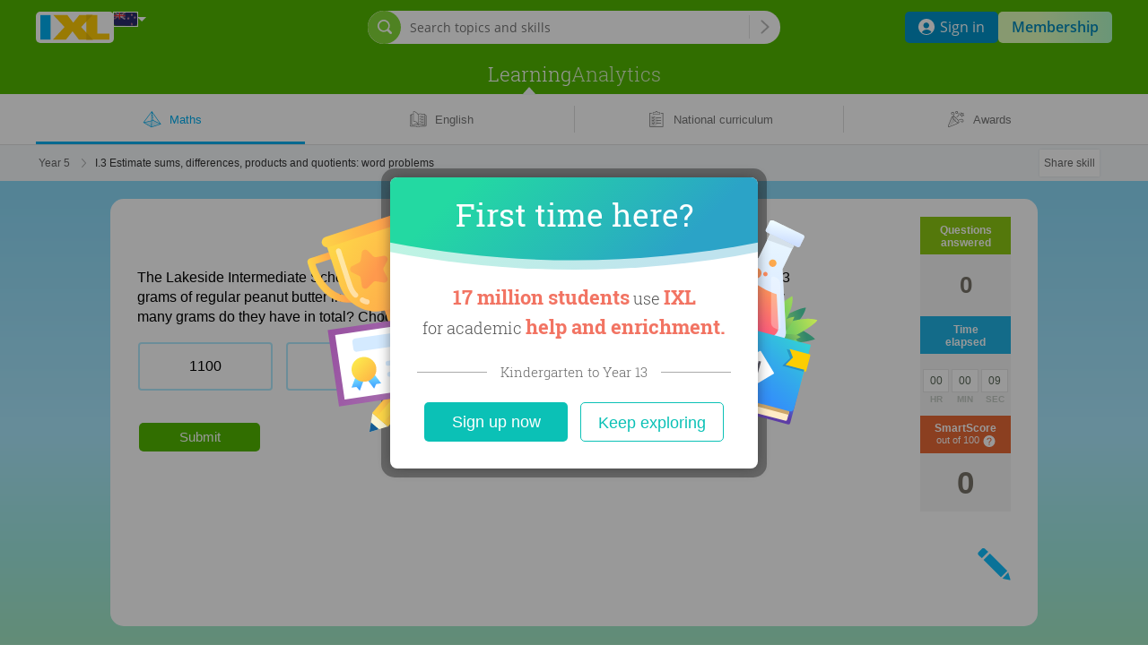

--- FILE ---
content_type: text/css; charset=utf-8
request_url: https://nz.ixl.com/dv3/JreZ3OALdsrUUjOHWaRKGIivJ4E/yui3/suggested-skills/css/SuggestedSkillsPracticePage-min.css
body_size: 1789
content:
.site-nav-breadcrumb-content .suggestion-toggle-icon{background-repeat:no-repeat;background-size:14px 14px;display:inline-block;height:14px;margin-bottom:3px;margin-right:5px;min-width:14px;-webkit-user-select:none;-moz-user-select:none;-khtml-user-select:none;-ms-user-select:none;vertical-align:middle}.site-nav-breadcrumb-content .suggestion-toggle-icon:hover{cursor:pointer}.site-nav-breadcrumb-content .suggestion-toggle-icon.scheduled{background-size:14px 14px}@media (max-width:800px){.site-nav-breadcrumb-content .suggestion-toggle-icon{background-size:13px 13px;height:13px;min-width:13px}}.site-nav-breadcrumb-content .suggestion-toggle-icon.suggested{background-image:url([data-uri])}.site-nav-breadcrumb-content .suggestion-toggle-icon.suggested.suggested-skills-star-disabled{background-image:url([data-uri]);opacity:.5}.site-nav-breadcrumb-content .suggestion-toggle-icon.suggested.hover:not(.suggested-skills-star-disabled){background-image:url([data-uri])}.site-nav-breadcrumb-content .suggestion-toggle-icon.suggested.scheduled,.site-nav-breadcrumb-content .suggestion-toggle-icon.suggested.scheduled.hover{background-image:url([data-uri])}.site-nav-breadcrumb-content .suggestion-toggle-icon.half-suggested{background-image:url([data-uri])}.site-nav-breadcrumb-content .suggestion-toggle-icon.half-suggested.scheduled,.site-nav-breadcrumb-content .suggestion-toggle-icon.half-suggested.scheduled.hover{background-image:url([data-uri])}.site-nav-breadcrumb-content .suggestion-toggle-icon.half-suggested.hover{background-image:url([data-uri])}.site-nav-breadcrumb-content .suggestion-toggle-icon.not-suggested{background-image:url([data-uri])}.site-nav-breadcrumb-content .suggestion-toggle-icon.not-suggested.scheduled{background-image:url([data-uri])}.site-nav-breadcrumb-content .suggestion-toggle-icon.not-suggested.scheduled.hover{background-image:url([data-uri])}.site-nav-breadcrumb-content .suggestion-toggle-icon.not-suggested.hover{background-image:url([data-uri])}.site-nav-breadcrumb-content .suggestion-toggle-icon.hidden{background-image:none;cursor:default;display:none}.site-nav-breadcrumb .yui3-tooltip{font:13px Verdana,sans-serif;position:absolute}.site-nav-breadcrumb .yui3-tooltip .yui3-tooltip-content{font-size:smaller}/* YUI CSS Detection Stamp */
#yui3-css-stamp.ixl_suggested-skills_css_SuggestedSkillsPracticePage-min { display: none; }


--- FILE ---
content_type: application/javascript;charset=utf-8
request_url: https://nz.ixl.com/combo/dv3/UvbuQZm2Ze-CSTLcEUPPOeXvPuU/yui3/external/?modules=query-string/queryString-min.js,classnames-min.js,MersenneTwister-min.js
body_size: 1734
content:
!function(){function e(e,r,t){"use strict";var n="%[a-f0-9]{2}",o=new RegExp(n,"gi"),c=new RegExp("("+n+")+","gi");function i(e,r){try{return decodeURIComponent(e.join(""))}catch(e){}if(1===e.length)return e;r=r||1;var t=e.slice(0,r),n=e.slice(r);return Array.prototype.concat.call([],i(t),i(n))}function a(e){try{return decodeURIComponent(e)}catch(n){for(var r=e.match(o),t=1;t<r.length;t++)r=(e=i(r,t).join("")).match(o);return e}}const u=function(e){if("string"!=typeof e)throw new TypeError("Expected `encodedURI` to be of type `string`, got `"+typeof e+"`");try{return e=e.replace(/\+/g," "),decodeURIComponent(e)}catch(r){return function(e){for(var r={"%FE%FF":"��","%FF%FE":"��"},t=c.exec(e);t;){try{r[t[0]]=decodeURIComponent(t[0])}catch(e){var n=a(t[0]);n!==t[0]&&(r[t[0]]=n)}t=c.exec(e)}r["%C2"]="�";for(var o=Object.keys(r),i=0;i<o.length;i++){var u=o[i];e=e.replace(new RegExp(u,"g"),r[u])}return e}(e)}};function s(e,r){return r.encode?r.strict?encodeURIComponent(e).replace(/[!'()*]/g,e=>`%${e.charCodeAt(0).toString(16).toUpperCase()}`):encodeURIComponent(e):e}function l(e){return Array.isArray(e)?e.sort():"object"==typeof e?l(Object.keys(e)).sort((e,r)=>Number(e)-Number(r)).map(r=>e[r]):e}function f(e){const r=e.indexOf("?");return-1===r?"":e.slice(r+1)}function p(e,r){const t=function(e){let r;switch(e.arrayFormat){case"index":return(e,t,n)=>{r=/\[(\d*)\]$/.exec(e),e=e.replace(/\[\d*\]$/,""),r?(void 0===n[e]&&(n[e]={}),n[e][r[1]]=t):n[e]=t};case"bracket":return(e,t,n)=>{r=/(\[\])$/.exec(e),e=e.replace(/\[\]$/,""),r?void 0!==n[e]?n[e]=[].concat(n[e],t):n[e]=[t]:n[e]=t};default:return(e,r,t)=>{void 0!==t[e]?t[e]=[].concat(t[e],r):t[e]=r}}}(r=Object.assign({arrayFormat:"none"},r)),n=Object.create(null);if("string"!=typeof e)return n;if(!(e=e.trim().replace(/^[?#&]/,"")))return n;for(const r of e.split("&")){let[e,o]=r.replace(/\+/g," ").split("=");o=void 0===o?null:u(o),t(u(e),o,n)}return Object.keys(n).sort().reduce((e,r)=>{const t=n[r];return Boolean(t)&&"object"==typeof t&&!Array.isArray(t)?e[r]=l(t):e[r]=t,e},Object.create(null))}r.extract=f,r.parse=p,r.stringify=(e,r)=>{!1===(r=Object.assign({encode:!0,strict:!0,arrayFormat:"none"},r)).sort&&(r.sort=()=>{});const t=function(e){switch(e.arrayFormat){case"index":return(r,t,n)=>null===t?[s(r,e),"[",n,"]"].join(""):[s(r,e),"[",s(n,e),"]=",s(t,e)].join("");case"bracket":return(r,t)=>null===t?s(r,e):[s(r,e),"[]=",s(t,e)].join("");default:return(r,t)=>null===t?s(r,e):[s(r,e),"=",s(t,e)].join("")}}(r);return e?Object.keys(e).sort(r.sort).map(n=>{const o=e[n];if(void 0===o)return"";if(null===o)return s(n,r);if(Array.isArray(o)){const e=[];for(const r of o.slice())void 0!==r&&e.push(t(n,r,e.length));return e.join("&")}return s(n,r)+"="+s(o,r)}).filter(e=>e.length>0).join("&"):""},r.parseUrl=(e,r)=>({url:e.split("?")[0]||"",query:p(f(e),r)})}e.moduleId="ixl_external_query-string_queryString",define(e)}();
!function(){function r(r,e,n){n.exports=function r(){for(var e="",n=0;n<arguments.length;n++){var i=arguments[n];if(i){var t=typeof i;if("string"===t||"number"===t)e+=" "+i;else if(Array.isArray(i))e+=" "+r.apply(null,i);else if("object"===t)for(var a in i)i.hasOwnProperty(a)&&i[a]&&(e+=" "+a)}}return e.substr(1)}}r.moduleId="ixl_external_classnames",define(r)}();
!function(){function t(t,i,n){var r=function(t){void 0===t&&(t=(new Date).getTime());var i=this.N;this.mt=[i],this.mt.length=i,this.mti=i+1,this.init_genrand(t)};r.prototype.N=624,r.prototype.M=397,r.prototype.MATRIX_A=2567483615,r.prototype.UPPER_MASK=2147483648,r.prototype.LOWER_MASK=2147483647,r.prototype.mag01=[0,2567483615],r.prototype.init_genrand=function(t){var i=this.mt,n=this.N;i[0]=t>>>0;for(var r=1;r<n;r++)t=i[r-1]^i[r-1]>>>30,i[r]=(1812433253*((4294901760&t)>>>16)<<16)+1812433253*(65535&t)+r,i[r]>>>=0;this.mti=r},r.prototype.init_by_array=function(t,i){var n,r,e,s;for(this.init_genrand(19650218),n=1,r=0,e=this.N>i?this.N:i;e;e--)s=this.mt[n-1]^this.mt[n-1]>>>30,this.mt[n]=(this.mt[n]^(1664525*((4294901760&s)>>>16)<<16)+1664525*(65535&s))+t[r]+r,this.mt[n]>>>=0,r++,++n>=this.N&&(this.mt[0]=this.mt[this.N-1],n=1),r>=i&&(r=0);for(e=this.N-1;e;e--)s=this.mt[n-1]^this.mt[n-1]>>>30,this.mt[n]=(this.mt[n]^(1566083941*((4294901760&s)>>>16)<<16)+1566083941*(65535&s))-n,this.mt[n]>>>=0,++n>=this.N&&(this.mt[0]=this.mt[this.N-1],n=1);this.mt[0]=2147483648},r.prototype.genrand_int32=function(){var t,i=this.mag01,n=this.N,r=this.mt;if(this.mti>=n){var e,s,o,h=this.M,a=this.UPPER_MASK,m=this.LOWER_MASK;for(e=0,s=n-h;e<s;e++)t=r[e]&a|r[e+1]&m,r[e]=r[e+h]^t>>>1^i[1&t];for(s=n-1,o=h-n;e<s;e++)t=r[e]&a|r[e+1]&m,r[e]=r[e+o]^t>>>1^i[1&t];t=r[n-1]&a|r[0]&m,r[n-1]=r[h-1]^t>>>1^i[1&t],this.mti=0}return t=r[this.mti++],t^=t>>>11,t^=t<<7&2636928640,t^=t<<15&4022730752,(t^=t>>>18)>>>0},r.prototype.genrand_int31=function(){return this.genrand_int32()>>>1},r.prototype.genrand_real1=function(){return this.genrand_int32()/4294967295},r.prototype.random=function(){return this.genrand_int32()/4294967296},r.prototype.genrand_real3=function(){return(this.genrand_int32()+.5)/4294967296},r.prototype.genrand_res53=function(){return(67108864*(this.genrand_int32()>>>5)+(this.genrand_int32()>>>6))*(1/9007199254740992)},n.exports=r}t.moduleId="ixl_external_MersenneTwister",define(t)}();


--- FILE ---
content_type: application/javascript;charset=utf-8
request_url: https://nz.ixl.com/combo/dv3/pjtKduLAQHwR5cflXGsT93JnjiY/yui3/practice/?modules=practice-AudioManager-min.js,practice-AudioManagerInitializerUtils-min.js,practice-AudioManagerInitializer-min.js,practice-IncompleteAnswerPopover/lang/practice-IncompleteAnswerPopover_en-NZ.js,practice-IncompleteAnswerPopoverButton-min.js,practice-IncompleteAnswerPopover-min.js,practice-AudioButtonDelegate-min.js,practice-FlashAudio-min.js,practice-HTML5Audio-min.js,practice-PracticeAudioBackends-min.js
body_size: 9690
content:
YUI.add("practice-AudioManager",function(t){var e=t.namespace("IXL"),i=require("ixl/content/util/AudioEventManager"),a=require("ixl/content/util/get-document");e.AudioManager=t.Base.create("audioManager",t.Base,[],{_playing:null,_startCallback:null,_stopCallback:null,_forcedStop:null,initializer:function(){var e=this.get("backend");e.on("started",this._handleStarted,this),e.on("ended",this._handleEnded,this),t.on("mobileClientDidStop",function(){this.stop()},this)},_resetState:function(){this._playing=null,this._playlist=[],this._forcedStop=null},toggleSoundPlaylist:function(t,e){var i=this._playing===e||this._playlist&&this._playlist.some(function(t){return e===t.id}),a=this;if(this.stop(),i)return this._playing=null,void(this._playlist=[]);this._playlist=t,this.get("backend").setUpPlaylist(t.map(function(t){return a._createAudioSources(t)})),this._isFirst=!0,this._playNextFromPlaylist()},_playNextFromPlaylist:function(){clearTimeout(this._playTimeout),this._forcedStop=!1;var t=this;if(t._playlist&&0!==t._playlist.length)var e=t._playlist[0].delayBefore;var i=function(){if(t._playlist&&0!==t._playlist.length&&!t._playing){var e=t._playlist.shift();t._prepareToPlayObject(e),e.loadingDelay>0&&"html5Audio"===t.get("backend").name?setTimeout(function(){isNaN(t.get("backend")._nodePlaylist[0]._node.duration)?(e.load(!0,!0),setTimeout(function(){t.get("backend").playNextFromPlaylist()},e.loadingDelay)):t.get("backend").playNextFromPlaylist()},10):t.get("backend").playNextFromPlaylist()}};e?this._playTimeout=setTimeout(i,e):i()},_prepareToPlayObject:function(t){t.load&&t.load(this._isFirst,"html5Audio"!==this.get("backend").name),this._isFirst=!1,this._startCallback=t.start||function(){},this._stopCallback=t.stop||function(){},this._playing=t.id},_createAudioSources:function(t){if(t.audioPaths)return this._createRecordedAudioSources(t.audioPaths);var e={languageCode:t.language,countryCode:t.country,gradeLevel:t.gradeLevel,rawText:t.text,generatorCode:t.generatorCode,subject:t.subject,timestamp:t.timestamp,isEnableAudioSubstitution:t.isEnableSubstitution};return[{url:this._createURL(e,"mp3"),type:"audio/mpeg"},{url:this._createURL(e,"ogg"),type:"audio/ogg"}]},_createRecordedAudioSources:function(t){var e=[],i=decodeURI(t);try{t=JSON.parse(i)}catch(t){throw new Error(JSON.stringify({message:"IXL.AudioManager#_createRecordedAudioSources: "+t,data:i}))}return e.push({url:t.AAC,type:"audio/mp4"}),e.push({url:t.OPUS,type:'audio/ogg; codecs="opus"'}),e},stop:function(t){this._playing?(this._forcedStop=!0,this.get("backend").stop(),this._forcedStop=!1):(this._playlist&&this._playlist.length>0&&this._playlist[0].stop(!0,!1),this._playlist=null),t||a().dispatchEvent(i.createStopEvent()),clearTimeout(this._playTimeout),this._playTimeout=null},_createURL:function(i,a){var l=i.gradeLevel;""===l&&(l="B");var s=i.languageCode+"_"+i.countryCode;return"/practice/audio/"+e.AudioManager.version+"/"+i.timestamp+"/"+s+"/"+l+"/"+a+"/"+(i.generatorCode?i.generatorCode+"/":"")+(i.subject?i.subject+"/":"")+i.isEnableAudioSubstitution+"/?"+t.QueryString.stringify({rawText:i.rawText})},_handleStarted:function(t){if(this._startCallback){var e=this._startCallback;this._startCallback=null,e(t.details&&t.details.length>0?t.details[0]:null)}},_handleEnded:function(){this._playing=null;var t=this._stopCallback;this._stopCallback=null,this._startCallback=null,this._forcedStop?this._resetState():this._playlist&&this._playlist.length>0?this._playNextFromPlaylist():(clearTimeout(this._playTimeout),this._playTimeout=null),t&&t(this._forcedStop,0===this._playlist.length)}},{ATTRS:{backend:{value:null}}}),e.AudioManager.version="nocache"},"@VERSION@",{requires:["ixl_content_util_AudioEventManager","base","querystring"]});
YUI.add("practice-AudioManagerInitializerUtils",function(a){var e,i=a.namespace("IXL");i.AudioManagerInitializerUtils={getAudioManager:function(){if(e)return e;var n=a.Array.find(this.getAudioBackends(),this._filterBackend,this),r=n&&new i.AudioManager({backend:new n});return e=r,r},saveAudioManager:function(a){e=a},_filterBackend:function(a){return a.canPlay()}}},"@VERSION@",{requires:["array-extras","practice-AudioManager"]});
YUI.add("practice-AudioManagerInitializer",function(i){var a=i.namespace("IXL");function e(){}i.mix(e.prototype,{initializer:function(){var i;if(i=a.AudioManagerInitializerUtils.getAudioManager(),this.set("audioManager",i),!i){var e=this.get("contentBox");e&&e.addClass("practice-audio-disabled")}}}),a.AudioManagerInitializer=e},"@VERSION@",{requires:["array-extras","practice-AudioManager","practice-AudioManagerInitializerUtils"]});
YUI.add('lang/practice-IncompleteAnswerPopover_en-NZ', function(Y) {
  var IXL = Y.namespace('IXL');
  var text = {};
  text['incomplete_answer_popover.message.multiple_select'] = 'You did not choose the correct number of answers. Do you want to go back to the question?';
  text['incomplete_answer_popover.header.incomplete_answer'] = 'Incomplete answer';
  text['incomplete_answer_popover.message.fill_in'] = 'You did not type an answer. Do you want to go back to the question?';
  text['incomplete_answer_popover.button.go_back'] = 'Go back';
  text['incomplete_answer_popover.message.multiple_choice'] = 'You did not choose an answer. Do you want to go back to the question?';
  text['incomplete_answer_popover.message.default'] = 'You did not finish the question. Do you want to go back to the question?';
  text['incomplete_answer_popover.button.submit'] = 'Submit';
  IXL.Intl.addModule('practice-IncompleteAnswerPopover', text);
}, '@VERSION@', {'requires':['ixl_content_util_YLang', 'ixl_util-commonjs_YEscape', 'ixl_util-commonjs_Intl', 'util-Intl']});
YUI.add("practice-IncompleteAnswerPopoverButton",function(e){var t=e.namespace("IXL"),n=require("ixl/external/react/react"),i=require("ixl/content/util/hoc/withAudioPlaying"),o=require("ixl/external/react/prop-types"),r=require("ixl/content/util/join-classes"),a={buttonText:o.string.isRequired,handleClick:o.func.isRequired,addAudioWrapper:o.func.isRequired,audioComponentInfo:o.object.isRequired,audioEnabled:o.bool.isRequired,getIsAudioPlayingState:o.func.isRequired,audioPaths:o.string,setRef:o.func,isSecondary:o.bool},u=function(e){var t=r({"crisp-button":!0,"crisp-button-cancel":e.isSecondary,"crisp-button-audio-playing":e.getIsAudioPlayingState()}),i=n.createElement("button",{type:"button",className:t,ref:e.setRef,onClick:e.handleClick},e.buttonText);return e.audioEnabled?e.addAudioWrapper(i,e.audioComponentInfo,e.buttonText,e.audioPaths):i};u.propTypes=a,u.defaultProps={setRef:null,isSecondary:!1},u.displayName="IncompleteAnswerPopoverButton",t.IncompleteAnswerPopoverButton=i(u)},"@VERSION@",{requires:[]});
YUI.add("practice-IncompleteAnswerPopover",function(e){var t=e.namespace("IXL"),a=require("ixl/external/react/react"),o=require("ixl/external/react/reactDom"),i=require("ixl/external/react/prop-types"),r=require("ixl/external/react/create-react-class"),n=require("ixl/util-commonjs/Intl"),d=require("ixl/product-components/IxlModal"),s=require("ixl/content/util/ReactAudioWrapper"),u=t.AudioUtils,c=t.AudioHTMLUtils,p=require("ixl/content/util/audio/AudioPolicyConstants"),l=t.AnswerAction,m=t.IncompleteAnswerPopoverButton,h=require("ixl/content/util/join-classes"),I=n.getModule("practice-IncompleteAnswerPopover"),w={MULTIPART:{audioId:u.generateAudioId(),wrapperId:e.guid()},MESSAGE:{audioId:u.generateAudioId(),wrapperId:e.guid()},SUBMIT:{audioId:u.generateAudioId(),wrapperId:e.guid()},CANCEL:{audioId:u.generateAudioId(),wrapperId:e.guid()}},A={SUBMIT:"incompleteAnswer:submit",CANCEL:"incompleteAnswer:cancel",CLOSE:"incompleteAnswer:close"},g={};g[l.DEFAULT]="incomplete_answer_popover.message.default",g[l.FILL_IN]="incomplete_answer_popover.message.fill_in",g[l.MULTIPLE_CHOICE]="incomplete_answer_popover.message.multiple_choice",g[l.MULTIPLE_SELECT]="incomplete_answer_popover.message.multiple_select";var f=function(e){return I.getRaw(g[e])},v=r({displayName:"IncompleteAnswerPopover",getInitialState:function(){return{open:!1,message:"",audioEnabled:!1,audioInfo:{audioLanguage:"",audioCountry:"",audioTimestamp:null,audioGeneratorCode:null,audioPaths:"",usesRecordedAudio:null},gradeLevel:"",windowIsNarrow:this._windowIsNarrow()}},_setCancelButton:function(e){this.cancelButton=e},_submit:function(){e.fire(A.SUBMIT),this._closePopover()},_cancel:function(){e.fire(A.CANCEL),this._closePopover()},_closePopover:function(){e.fire(A.CLOSE),this.setState({open:!1})},openPopover:function(){this.setState({open:!0}),this.cancelButton.focus()},updateMessage:function(e,t){var a=f(e),o=this.props.practiceAudioPaths.warningMessageAudioPaths[e.toUpperCase()],i=t.usesRecordedAudio&&o,r=i?c.formatAudioPathsForHTML(o):"",n=t.languageCode+t.countryCode;this.setState({message:a,gradeLevel:t.gradeLevel,audioEnabled:t.audioPolicy.name===p.FrontendAudioPolicyEnum.ENABLED,audioInfo:{audioLanguage:"esUS"===n?"en":t.languageCode,audioCountry:t.countryCode,audioTimestamp:t.timestamp,audioGeneratorCode:t.generatorCode,audioPaths:r,usesRecordedAudio:i}})},addAudioWrapper:function(e,t,o,i){return a.createElement(s,{audioId:t.audioId,wrapperId:t.wrapperId,buttonId:"practice-audio-button-"+t.audioId,hideButton:!0,audioText:o,audioPaths:i,audioLanguage:this.state.audioInfo.audioLanguage,audioCountry:this.state.audioInfo.audioCountry,audioGradeLevel:this.state.gradeLevel,timestamp:this.state.audioInfo.audioTimestamp,generatorCode:this.state.audioInfo.audioGeneratorCode,content:e})},_addMultipartAudioWrapper:function(e){return a.createElement(s,{audioId:w.MULTIPART.audioId,wrapperId:w.MULTIPART.wrapperId,buttonId:"practice-audio-button-"+w.MULTIPART.audioId,hideButton:!1,audioLanguage:this.state.audioInfo.audioLanguage,audioCountry:this.state.audioInfo.audioCountry,audioGradeLevel:this.state.gradeLevel,timestamp:this.state.audioInfo.audioTimestamp,generatorCode:this.state.audioInfo.audioGeneratorCode,content:e,wrapperClass:"practice-audio-wrapper practice-audio-wrapper-first practice-audio-multipart-wrapper",buttonClass:"practice-audio-button practice-audio-multipart-button"})},_windowIsNarrow:function(){return window.matchMedia("(max-width: 480px)").matches},_handleResize:function(){var e=this._windowIsNarrow();this.state.windowIsNarrow!==e&&this.setState({windowIsNarrow:e})},componentDidMount:function(){window.addEventListener("resize",this._handleResize)},render:function(){var e="incomplete-answer-popover-hd",t="incomplete-answer-popover-bd",o=h({bd:!0,"play-multipart-audio-on-click":!0,"lower-grade":this.state.gradeLevel<="C"}),i=a.createElement("span",null,this.state.message),r=I.getRaw("incomplete_answer_popover.button.go_back"),n=I.getRaw("incomplete_answer_popover.button.submit"),s=this.props.practiceAudioPaths.buttonAudioPaths,u=this.state.audioInfo.usesRecordedAudio?c.formatAudioPathsForHTML(s.GO_BACK):"",p=a.createElement(m,{key:"cancelButton",buttonText:r,handleClick:this._cancel,addAudioWrapper:this.addAudioWrapper,audioComponentInfo:w.CANCEL,audioEnabled:this.state.audioEnabled,audioPaths:u,setRef:this._setCancelButton}),l=this.state.audioInfo.usesRecordedAudio?c.formatAudioPathsForHTML(s.SUBMIT):"",A=a.createElement(m,{key:"submitButton",buttonText:n,handleClick:this._submit,addAudioWrapper:this.addAudioWrapper,audioComponentInfo:w.SUBMIT,audioEnabled:this.state.audioEnabled,audioPaths:l,isSecondary:!0}),g=this.state.windowIsNarrow?[A,p]:[p,A],f=a.createElement("div",{className:"incomplete-answer-popover-content"},a.createElement("div",{className:o,id:t},this.state.audioEnabled?this.addAudioWrapper(i,w.MESSAGE,this.state.message,this.state.audioInfo.audioPaths):i),a.createElement("div",{className:"ft no-audio-on-click"},a.createElement("div",{className:"button-group"},g)));return a.createElement(d,{open:this.state.open,showCloseButton:!0,closeCallback:this._cancel,extraClassName:"yui-flow-dialog incomplete-answer-popover",ariaLabelledBy:e,ariaDescribedBy:t},a.createElement("div",{className:"hd",id:e},I.getRaw("incomplete_answer_popover.header.incomplete_answer")),this.state.audioEnabled?this._addMultipartAudioWrapper(f):f)}}),C={practiceAudioPaths:i.object.isRequired,setPopoverRef:i.func.isRequired},E=function(e){return a.createElement(v,{practiceAudioPaths:e.practiceAudioPaths,ref:e.setPopoverRef})};E.propTypes=C,t.IncompleteAnswerPopoverEvent=A,t.getIncompleteAnswerWarningMessage=f,e.namespace("IXL").renderIncompleteAnswerPopover=function(e,t,i){var r=a.createElement(E,{practiceAudioPaths:t,setPopoverRef:i});o.render(r,e)}},"@VERSION@",{requires:["practice-IncompleteAnswerPopoverButton","q-AudioUtils"]});
YUI.add("practice-AudioButtonDelegate",function(t){var e=t.namespace("IXL"),a="practice-audio-button-loading",i="practice-audio-button-playing",o=t.UA.ios||t.UA.android,r=5e3,n=require("ixl/content/util/AudioEventManager"),u=require("ixl/content/util/get-document"),c=require("ixl/content/util/audio-translation-text-util"),d=t.IXL.IncompleteAnswerPopoverEvent,s=e.RavenTranslationButton.RAVEN_TRANSLATION_EVENTS,l="REACT_WIDGET_CONTENT_UPDATE";function p(){}t.mix(p.prototype,{audioManager:null,initializer:function(){var e=this,a="gesturemovestart";o&&(a="touchend");var r,c,p,g,h=function(t,a,i){var o=t.getAttribute("data-practice-audio-id"),r=this._searchForId("practice-audio-button-"+o),n=r===a;i?this._playWrappersInSequence(i.wrappers,i.outerButton,i.id,i.isButtonClick):e._handleAudio(r,o,n)}.bind(this);o&&(this.get("contentBox").delegate("touchstart",function(t){t.touches.length>1||(r=0,c=Date.now(),p=t.changedTouches[0].pageX,g=t.changedTouches[0].pageY)}.bind(this),".practice-audio-wrapper"),this.get("contentBox").delegate("touchmove",function(t){if(!(r>4)){var e=t.changedTouches[0].pageX,a=t.changedTouches[0].pageY;null!==p&&null!==g&&(r+=Math.sqrt(Math.pow(e-p,2)+Math.pow(a-g,2))),p=e,g=a}}.bind(this),".practice-audio-wrapper")),this.keyDownHandler=function(t){if(32===t.keyCode){var e;if(t.preventDefault(),t.stopPropagation(),e=t.currentTarget.hasClass("custom-audio-button")||t.currentTarget.hasClass("inner-translation-button")?t.currentTarget.ancestor(".practice-audio-wrapper"):t.currentTarget.get("parentNode"),this._isTranslationButtonClick(t.target))return void this._handleTranslationClick(e);var a=this._getEventDirectivesForSpecialGCs(e,t.target,!0);if(!(this._shouldIgnoreEvent(e,t.target)||a&&a.dropEvent)){if(e.hasClass("has-inner-translation-button"))return;h(e,t.target,a)}}}.bind(this),this.customAudioButtonKeyDownHandler=function(e){if(e.target.closest(".audio-matching-container")){e.preventDefault(),e.stopPropagation();var a=e.target.classList.contains("audio-tile")?e.target.querySelector(".practice-audio-wrapper"):e.target.closest(".practice-audio-wrapper");h(a,e.target)}if(e.target.closest(".gc-audio-ordering")){var i,o=t.one(e.target);i=o.hasClass("audio-tile")?o.one(".practice-audio-wrapper"):o.get("parentNode");var r=this._getEventDirectivesForSpecialGCs(i,o,!0);this._shouldIgnoreEvent(i,o)||r&&r.dropEvent||h(i,o,r)}}.bind(this),u().addEventListener("AudioButtonDelegate:handleCustomAudioButtonKeyPress",this.customAudioButtonKeyDownHandler),this.get("contentBox").delegate("keydown",function(t){this.keyDownHandler(t)}.bind(this),".practice-audio-button:not(.qg3-audio-button), .practice-translation-button"),this.get("contentBox").delegate(a,function(e){if(o&&(Date.now()-c>=600||r>=4))return;var a=t.one(e.currentTarget),i=this._getIsButtonClick(e);if(this._isTranslationButtonClick(e.target))return this._handleTranslationClick(a),e.preventDefault(),void e.stopPropagation();var n=this._getEventDirectivesForSpecialGCs(a,e.target,i);if(!(this._shouldIgnoreEvent(a,e.target)||n&&n.dropEvent)){if(a.hasClass("has-inner-translation-button"))return;if(this._isTranslationClickMobile(a))return void this._handleTranslationClick(a);n&&n.allowDefault||e.preventDefault(),n&&e.stopPropagation(),h(a,e.target,n)}}.bind(this),".practice-audio-wrapper"),this.get("contentBox").delegate("click",function(t){t.preventDefault()},".practice-audio-button:not(.qg3-audio-button)"),this.after("widget:contentUpdate",this._stopAudio,this),this._popoverCloseHandle=t.after(d.CLOSE,this._stopAudio,this),this._translationPopoverStopAudioHandle=t.after(s.TRANSLATION_POPOVER_STOP_AUDIO,this._stopAudio,this),this._reactContentUpdateHandle=t.after(l,()=>this.fire("widget:contentUpdate"),this),this.stopAudioEvent=function(a){a.detail.containers.forEach(function(a){var o=t.one(a),r=o.ancestor(".practice-audio-wrapper");(o.one("."+i)||r&&r.one("."+i))&&e._stopAudio()})},u().addEventListener("AudioButtonDelegate:stopMultipartAudioOnNode",this.stopAudioEvent),o?(this.playFirstAudioButton=function(t){var a=t.detail.audioNodeId,i=t.detail.audioNode;e._stopAudio(),e._handleAudio(i,a,!1)},window.addEventListener("AudioButtonDelegate:playFirstAudioButton",this.playFirstAudioButton)):(this.autoplayFirstAudioNode=function(a){var i=t.Node(a.detail.audioNodeWrapper),o=t.Node(a.detail.audioNode),r=e._getEventDirectivesForSpecialGCs(i,o,!1);h(i,o,r)},window.addEventListener("AudioButtonDelegate:playFirstAudioButton",this.autoplayFirstAudioNode)),this.stopAudioOnNode=function(t){e._stopAudio(!0)},u().addEventListener(n.STOP_EVENT_NAME,this.stopAudioOnNode),this.visibilityChangeHandler=function(){u().hidden&&e._stopAudio()},u().addEventListener("visibilitychange",this.visibilityChangeHandler,!1)},destructor:function(){this._stopAudio(),u().removeEventListener("AudioButtonDelegate:stopMultipartAudioOnNode",this.stopAudioEvent),u().removeEventListener(n.STOP_EVENT_NAME,this.stopAudioOnNode),u().removeEventListener("visibilitychange",this.visibilityChangeHandler,!1),u().removeEventListener("AudioButtonDelegate:handleCustomAudioButtonKeyPress",this.customAudioButtonKeyDownHandler),this._popoverCloseHandle&&this._popoverCloseHandle.detach(),this._reactContentUpdateHandle&&this._reactContentUpdateHandle.detach(),this._translationPopoverStopAudioHandle&&this._translationPopoverStopAudioHandle.detach()},_shouldIgnoreEvent:function(t,e){if(null!==e.ancestor(".force-no-audio-on-click",!0))return!0;if(null!==e.ancestor(".no-audio-on-click",!0)||null!==e.ancestor(".play-audio-on-click",!0))return null===e.ancestor(".play-audio-on-click",!0);if(null!==t.ancestor(".practice-audio-multipart-wrapper",!0)&&null!==t.ancestor(".practice-audio-multipart-element",!0))return!t.ancestor(".audio-matching-container");if("INPUT"===e.get("tagName"))return!0;var a=t.getAttribute("data-practice-audio-id");return!this._searchForId("practice-audio-button-"+a)||void 0},_getIsButtonClick:function(e){var a,i,o=t.one(e.currentTarget),r=o.getAttribute("data-practice-audio-id"),n=this._searchForId("practice-audio-button-"+r),u=n===e.target;e.pageX&&e.pageY?(a=e.pageX,i=e.pageY):e.changedTouches&&(a=e.changedTouches[0].pageX,i=e.changedTouches[0].pageY);var c=["GCAudioMultipleChoiceBridge","GCAudioMultipleSelectBridge"].includes(o.getAttribute("audio-wrapper-contents"))||o.ancestor('.practice-audio-wrapper[audio-wrapper-contents="GCAudioMultipleChoiceBridge"]')||o.ancestor('.practice-audio-wrapper[audio-wrapper-contents="GCAudioMultipleSelectBridge"]')?20:30;return n&&!u&&Math.sqrt(Math.pow(n.getX()+n.get("clientWidth")/2-a,2)+Math.pow(n.getY()+n.get("clientHeight")-i,2))<c&&(u=!0),u},_getEventDirectivesForSpecialGCs:function(e,a,i){var r=e.getAttribute("data-practice-audio-id"),n=this._searchForId("practice-audio-button-"+r);if(e.one(".audio-matching-container")||a.ancestor(".audio-matching-container")){if(e.ancestor(".audio-tile")){if(!e.ancestor(".audio-tile-bank")||e.ancestor(".audio-tile-bank-audio-disabled"))return{dropEvent:!0};if(o)return e.ancestor(".audio-tile.moving")?{dropEvent:!0}:void 0;var u=e.ancestor(".audio-tile-bank").one(".selected");if(!u)return;var c=e.ancestor(".audio-tile").get("dropSlot").ancestor(".audio-tile-bank"),d=u.get("dropSlot").ancestor(".audio-tile-bank");if(c&&d)return;return{dropEvent:!0}}if(a.ancestor(".practice-audio-button",!0)){var s=new t.NodeList;return e.one(".audio-tile-bank").all(".audio-tile-parking-space").filter(t=>t.getDOMNode().occupant).map(t=>t.getDOMNode().occupant).map(t=>t.querySelector(".practice-audio-wrapper")).forEach(t=>s.push(t)),e.one(".audio-slots-container").all(".audio-slot").filter(t=>t.getDOMNode().occupant).map(t=>t.getDOMNode().occupant).map(t=>t.querySelector(".practice-audio-wrapper")).forEach(t=>s.push(t)),{wrappers:s,outerButton:n,id:r,isButtonClick:i}}if(a.ancestor(".audio-slot-button",!0)&&!a.ancestor(".question-view"))return{dropEvent:!0}}if(a.ancestor(".TileMultipleChoices",!0)){var l=a.ancestor(".CheckMarkRow, .CheckMarkColumn",!0);if(l){var p,g=new t.NodeList;if(l.hasClass("CheckMarkRow")){var h=l.previous(".TileSkinClassic");h&&(p=h.one(".practice-audio-wrapper"))}else{var v=l.next();v&&(p=v.one(".practice-audio-wrapper"))}if(p&&!p.hasClass("force-no-audio-on-click"))return g.push(p),{wrappers:g,outerButton:n,id:r,isButtonClick:i}}}if(e.hasClass("practice-audio-multipart-wrapper")&&e.one(".practice-audio-multipart-element"))return i||a.ancestor(".play-multipart-audio-on-click")?{wrappers:g=e.all(".practice-audio-multipart-element:not([practice-audio-location])"),outerButton:n,id:r,isButtonClick:i}:{dropEvent:!0};function A(e){function a(e,a){var i=0,o=t.one(e).ancestor(".dragWrapper").get("region").top,r=t.one(a).ancestor(".dragWrapper").get("region").top;return o>r?i=1:r>o&&(i=-1),i}var i=[];function o(t,e){e.push(t)}t.NodeList.each(e.all(".practice-audio-multipart-element:not([practice-audio-location])"),function(t){o(t,i)});var r=[];t.NodeList.each(e.all(".practice-audio-multipart-element[practice-audio-location='left']"),function(t){o(t,r)}),r.sort(a),r.forEach(function(t){o(t,i)});var n=[];t.NodeList.each(e.all(".practice-audio-multipart-element[practice-audio-location='middle']"),function(t){o(t,n)}),n.sort(a),n.forEach(function(t){o(t,i)});var u=[];t.NodeList.each(e.all(".practice-audio-multipart-element[practice-audio-location='right']"),function(t){o(t,u)}),u.sort(a),u.forEach(function(t){o(t,i)});var c=[];return t.NodeList.each(e.all(".practice-audio-multipart-element[practice-audio-location='outside']"),function(t){o(t,c)}),c.sort(a),c.forEach(function(t){o(t,i)}),t.all(i)}var f=e.ancestor(".answer-box");if(f){if(i||a.ancestor(".answer-header")){var b=f.one(".practice-audio-multipart-wrapper");if(f.one(".SelectableTile"))g=f.all(".selected .practice-audio-multipart-element, .math-paragraph-completion-wrapper .practice-audio-wrapper");else if(b&&"TextBuilder"==b.getAttribute("audio-wrapper-contents"))g=f.all(".practice-audio-multipart-element:not([practice-audio-location])");else{if(f.one(".dragAndDropVennDiagramContainer",!0)&&a.ancestor(".circleLabel"))return;g=f.one(".dragAndDropVennDiagramContainer",!0)?A(f.one(".dragAndDropVennDiagramContainer",!0)):f.all(".practice-audio-multipart-element")}return{wrappers:g,outerButton:n,id:r,isButtonClick:i}}return{dropEvent:!0}}if(e.ancestor(".correct-answer-is-header, .correctAnswerHeader")){if(i||a.ancestor(".correct-answer-is-header, .correctAnswerHeader")){var m=e.ancestor(".feedback");return b=m.one(".practice-audio-multipart-wrapper"),{wrappers:g=m.one(".correct-answer .TileMultipleChoices")?m.all(".correct-answer .selected .practice-audio-multipart-element"):b&&"TextBuilder"===b.getAttribute("audio-wrapper-contents")?m.all(".practice-audio-multipart-element:not([practice-audio-location])"):m.all(".correct-answer .practice-audio-multipart-element"),outerButton:n,id:r,isButtonClick:i}}return{dropEvent:!0}}if(a.ancestor(".dragAndDropSortingContainer",!0)&&a.ancestor(".binHeader",!0)){var C=a.ancestor(".bin").getAttribute("index");return{wrappers:g=a.ancestor(".dragAndDropSortingContainer",!0).all(".practice-audio-multipart-element[practice-audio-location='"+C+"']"),outerButton:n,id:r,isButtonClick:i}}if(a.ancestor(".dragAndDropTextMatchingContainer",!0)&&a.ancestor(".answerTableContainer .table .tr",!0)){var _=a.ancestor(".tr").rowNum;if(!_&&a.ancestor(".tr").one(".th")?_=-1:!_&&a.ancestor(".tr").one(".td")&&(_=0),_||0===_)return{wrappers:g=a.ancestor(".dragAndDropTextMatchingContainer",!0).all(".practice-audio-multipart-element[practice-audio-location='"+_+"']"),outerButton:n,id:r,isButtonClick:i}}if(a.ancestor(".textBuilder",!0))return a.ancestor(".correct-answer",!0)?g=a.ancestor(".feedback",!0).all(".practice-audio-multipart-element:not([practice-audio-location])"):a.ancestor(".itemBankGroupAudio-0",!0)?g=a.ancestor(".textBuilder",!0).all(".practice-audio-multipart-element[practice-audio-location='0']"):a.ancestor(".itemBankGroupAudio-1",!0)?g=a.ancestor(".textBuilder",!0).all(".practice-audio-multipart-element[practice-audio-location='1']"):a.ancestor(".answerLineContainer",!0)&&(g=a.ancestor(".textBuilder",!0).all(".practice-audio-multipart-element[practice-audio-location='2']")),{wrappers:g,outerButton:n,id:r,isButtonClick:i};if(a.ancestor(".drag-and-drop-fill-in",!0)&&a.ancestor(".item-bank",!0))return{wrappers:g=a.ancestor(".item-bank",!0).all(".practice-audio-multipart-element[practice-audio-location='item-bank']"),outerButton:n,id:r,isButtonClick:i};if(a.ancestor(".dragAndDropVennDiagramContainer",!0)&&!a.ancestor(".circleLabel",!0))return{wrappers:g=A(a.ancestor(".dragAndDropVennDiagramContainer",!0)),outerButton:n,id:r,isButtonClick:i};if(a.ancestor(".read-along-highlighting")){var w=a.ancestor(".read-along-highlighting");n=w.one(".read-along-button-wrapper .practice-audio-button");var E=a.ancestor(".practice-audio-wrapper",!0);if(E.hasClass("read-along-button-wrapper"))w.one(".playing")?(g=new t.NodeList([]),r=null):(g=w.all(".practice-audio-multipart-element"),r=t.guid("fake-js-"));else{if(!E.hasClass("practice-audio-multipart-element"))return{dropEvent:!0};if(E.hasClass("playing"))g=new t.NodeList([]),r=null;else{var B=E.getAttribute("class").match(/read-along-paragraph-(\d+)/),T=parseInt(B[1]);g=w.all(".practice-audio-multipart-element").slice(T),r=t.guid("fake-js-")}}return{wrappers:g,outerButton:n,id:r,isButtonClick:i,allowDefault:!0}}if(a.ancestor(".math-paragraph-completion-wrapper")&&a.ancestor(".drop-down-container"))return{dropEvent:!0};if(a.ancestor(".gc-audio-ordering")){let u;if(e.ancestor(".audio-tile")){const t=e.ancestor(".gc-audio-ordering").one(".audio-tile.selected");if(o){if(e.ancestor(".audio-tile.reselected, .audio-tile.moving"))return{dropEvent:!0}}else if(e.ancestor(".audio-tile.selected")||e.ancestor(".audio-tile").get("dropSlot").ancestor(".audio-field")&&t||e.ancestor(".audio-tile").get("dropSlot").ancestor(".audio-tile-bank")&&t&&t.get("dropSlot").ancestor(".audio-field"))return{dropEvent:!0};return}if(e.one(".audio-tile-bank")&&(i||a.ancestor(".play-multipart-audio-on-click"))){let t=e.one(".audio-tile-bank").one(".draggable-tile.highlight-selected, .draggable-tile.selected.hovered");t&&(u=t.all(".practice-audio-multipart-element:not([practice-audio-location])"))}if(e.one(".practice-audio-button")&&i){var N;e.one(".audio-tile-bank")?N=e.all(".audio-tile-parking-space"):e.one(".audio-field")&&(N=e.all(".audio-field-slot")),u=new t.NodeList;for(var k=0;k<N.size();k++){var D=N.item(k).get("occupant");D?u.push(D.one(".practice-audio-multipart-element:not([practice-audio-location])")):N.item(k).hasClass("interactive")||(D=N.item(k).one(".practice-audio-multipart-element:not([practice-audio-location])"))&&u.push(D)}}return u?{wrappers:u,outerButton:n,id:r,isButtonClick:i}:{dropEvent:!0}}return a.ancestor(".fc-multiple-text")&&e.hasClass("practice-audio-multipart-wrapper")?{dropEvent:!0}:void 0},_handleAudio:function(t,e,a){var i=this.get("audioManager");if(i){if(t){var o=t.getAttribute("data-practice-audio-text");o=function(t){if("string"!=typeof t||!t)return t;let e=t;return e=e.replace(/<span[^>]*>/gi,""),e=e.replace(/<\/span>/gi,""),e=e.replace(/(<sub\s+alias[^>]*>)(.*?)(<\/sub>)/gi,(t,e,a,i)=>`@@SUB_ALIAS_BLOCK_START@@${encodeURIComponent(t)}@@`),e=e.replace(/<sub[^>]*>/gi,""),e=e.replace(/<\/sub>/gi,""),e=e.replace(/@@SUB_ALIAS_BLOCK_START@@(.*?)@@/gi,(t,e)=>decodeURIComponent(e)),e}(o);var n=t.getAttribute("data-practice-audio-paths");if(o||n){var u=t.getAttribute("data-practice-audio-language"),c=t.getAttribute("data-practice-audio-country"),d=this._getGradeLevel(t),s=t.getAttribute("data-practice-generator-code"),l=t.getAttribute("data-practice-audio-subject"),p=t.getAttribute("data-practice-audio-timestamp"),g=t.getAttribute("enable-substitution");0===g.length&&(g="true");var h=t.getAttribute("split-long-audio-separator"),v=[];if(o.length>r&&h){var A=o.split(h);A.some(t=>t.length+h.length>r)||A.forEach(a=>{v.push(this._getAudioObject(e,a+h,n,u,c,d,s,l,p,t,void 0,g))})}else v.push(this._getAudioObject(e,o,n,u,c,d,s,l,p,t,void 0,g));i.toggleSoundPlaylist(v,e)}}}else a&&this.fire("noAudio")},_playWrappersInSequence:function(t,e,a,i){var o=!1;t._queryRoot&&["GCAudioMultipleChoiceBridge","GCAudioMultipleSelectBridge"].includes(t._queryRoot.getAttribute("audio-wrapper-contents"))&&(o=!0),(t=t._nodes).forEach(function(t,e){t.oldPosition=e}),this._sortWrappersAccordingToAudioOrdering(t);var n=this.get("audioManager"),u=this;if(n){var c=null,d=e.getAttribute("data-practice-generator-code"),s=[];if(t.forEach(function(t){var i=t.getAttribute("data-practice-audio-id"),o=u._searchForId("practice-audio-button-"+i),n=o.getAttribute("data-practice-audio-text"),l=o.getAttribute("data-practice-audio-paths"),p=o.getAttribute("data-practice-audio-language"),g=o.getAttribute("data-practice-audio-country"),h=o.getAttribute("data-practice-generator-code")?o.getAttribute("data-practice-generator-code"):d,v=o.getAttribute("data-practice-audio-subject"),A=u._getGradeLevel(o),f=o.getAttribute("data-practice-audio-timestamp"),b=o.getAttribute("split-long-audio-separator");if(n.length>r&&b){var m=n.split(b);m.some(t=>t.length+b.length>r)||m.forEach((i,r)=>{var n=u._getAudioObject(a,i+b,l,p,g,A,h,v,f,e,o);0===r&&c&&t.getAttribute("practice-audio-location")!==c&&(n.delayBefore+=400),s.push(n)})}else{var C=u._getAudioObject(a,n,l,p,g,A,h,v,f,e,o);c&&t.getAttribute("practice-audio-location")!==c&&(C.delayBefore+=400),s.push(C)}c=t.getAttribute("practice-audio-location")}),s.forEach(function(t,e){e>0&&(t.delayBefore+=350,o&&(t.delayBefore+=500))}),e.getAttribute("data-practice-audio-text")||e.getAttribute("data-practice-audio-paths")){var l=e.getAttribute("data-practice-audio-text"),p=e.getAttribute("data-practice-audio-paths"),g=e.getAttribute("data-practice-audio-language"),h=e.getAttribute("data-practice-audio-country"),v=e.getAttribute("data-practice-generator-code"),A=e.getAttribute("data-practice-audio-subject"),f=e.getAttribute("data-practice-audio-timestamp"),b=this._getGradeLevel(e);s.splice(0,0,this._getAudioObject(a,l,p,g,h,b,v,A,f,e))}n.toggleSoundPlaylist(s,a)}else i&&this.fire("noAudio")},_getAudioObject:function(t,e,o,r,n,u,c,d,s,l,p,g="true"){var h=this,v=!1;return l.getDOMNode()&&l.getDOMNode().parentNode&&"QMAudioPromptSpeaker"===l.getDOMNode().parentNode.getAttribute("audio-wrapper-contents")&&(v=!0),{id:t,text:e,audioPaths:o,language:r,country:n,gradeLevel:u,delayBefore:0,generatorCode:c,subject:d,timestamp:s,isEnableSubstitution:g,loadingDelay:v?400:0,load:function(t,e){l.getDOMNode()&&t&&(!v||e)&&(l.addClass(a),l.removeClass(i)),p&&h._dispatchCustomEvent("AudioButtonDelegate:playAudioOnNode",p.getDOMNode())},start:function(t){l.getDOMNode()&&(l.removeClass(a),l.addClass(i)),p&&h._dispatchCustomEvent("AudioButtonDelegate:startAudioOnNode",p.getDOMNode(),{audioNode:t})},stop:function(t,e){l.getDOMNode()&&(t||e)&&(l.removeClass(a),l.removeClass(i)),p&&h._dispatchCustomEvent("AudioButtonDelegate:stopAudioOnNode",p.getDOMNode())}}},_searchForId:function(t){return this.get("contentBox").one("#"+t)},_handleTranslationClick:function(t){var a=this.getTranslationAttrsForWrapper(t);e.RavenTranslationButton.triggerTranslationPopup(a)},getTranslationAttrsForWrapper:function(t){var e="practice-translation-button-"+t.getAttribute("data-practice-audio-id"),a=this._searchForId(e);if(a){var i="practice-audio-button-"+t.getAttribute("data-practice-audio-id"),o=this._searchForId(i);if(o){var r,n=this._getEventDirectivesForSpecialGCs(t,a,!0);if(n){if(n.dropEvent)return;r=this._getMultiPartTranslationAttrs(n.wrappers,n.outerButton,a.getAttribute("raven-language"))}else r={translationObjects:[{text:this._getTranslationTextForAudioButton(o),buttonId:i}],generatorCode:o.getAttribute("data-practice-generator-code"),timestamp:decodeURIComponent(o.getAttribute("data-practice-audio-timestamp")),language:a.getAttribute("raven-language"),country:a.getAttribute("data-practice-audio-country"),gradeLevel:this._getGradeLevel(o),optionalAudioEnabled:o.hasClass("has-translation-button")};return r}}},_getTranslationTextForAudioButton:function(t){var a=c.getAttributeAllowingNull(t,"data-practice-translation-text");return a&&c.isString(a)||(a=c.getAttributeAllowingNull(t,"data-practice-audio-text"))&&c.isString(a)?a:e.RavenTranslationButton.TRANSLATION_UNAVAILABLE_TEXT},_getMultiPartTranslationAttrs(t,e,a){(t=t._nodes).forEach(function(t,e){t.oldPosition=e}),this._sortWrappersAccordingToAudioOrdering(t);var i=this,o=t.map(function(t){var e="practice-audio-button-"+t.getAttribute("data-practice-audio-id"),a=i._searchForId(e);return{text:i._getTranslationTextForAudioButton(a),buttonId:e}});return(e.getAttribute("data-practice-audio-text")||e.getAttribute("data-practice-audio-paths"))&&o.splice(0,0,{text:i._getTranslationTextForAudioButton(e),buttonId:e.getAttribute("id")}),{translationObjects:o,generatorCode:e.getAttribute("data-practice-generator-code"),timestamp:decodeURIComponent(e.getAttribute("data-practice-audio-timestamp")),language:a,country:e.getAttribute("data-practice-audio-country"),gradeLevel:this._getGradeLevel(e),optionalAudioEnabled:e.hasClass("has-translation-button")}},_isTranslationButtonClick:function(t){return t.hasClass("practice-translation-button")||t.hasClass("practice-audio-button")&&t.hasClass("has-inner-translation-button")},_isTranslationClickMobile:t=>t.ancestor(".raven-without-optional-audio-mobile.show-translation-button"),_getGradeLevel:function(t){var e=t.getAttribute("data-practice-audio-grade-level");return e||(t.ancestor(".lower-audio-grade")?"A":"E")},_stopAudio:function(t){var e=this.get("audioManager");e&&e.stop(t)},_dispatchCustomEvent:function(t,e,a){var i=u().createEvent("CustomEvent");i.initCustomEvent(t,!0,!1,a),e.dispatchEvent(i)},_sortWrappersAccordingToAudioOrdering:function(t){t.sort(function(t,e){var a=t.getAttribute("practice-audio-ordering"),i=e.getAttribute("practice-audio-ordering");return a&&i?parseInt(a)-parseInt(i):a||i?a?1:-1:t.oldPosition-e.oldPosition})}}),p.ATTRS={audioManager:{value:null}},e.REACT_WIDGET_CONTENT_UPDATE_EVENT=l,e.AudioButtonDelegate=p},"@VERSION@",{requires:["array-extras","event-move","event-custom-base","practice-IncompleteAnswerPopover","q-RavenTranslationButton","ixl_content_util_audio-translation-text-util"]});
YUI.add("practice-FlashAudio",function(t){t.namespace("IXL").FlashAudio=t.Base.create("flashAudio",t.Base,[],{_swf:null,_ready:!1,_soundMap:null,initializer:function(){var i=t.Node.create('<div id="ttsContainer"></div>');t.one("body").append(i),this._swf=new t.SWF(i,"/flex/quia/math/audio/IXLAudio.swf"),this._soundMap={},this._swf.on("playStarted",function(t){!1===this._soundMap[t.id]&&(this._soundMap[t.id]=!0,this.fire("started"))},this),this._swf.on("playComplete",function(t){t.id in this._soundMap&&(delete this._soundMap[t.id],this.fire("ended"))},this),this._swf.onceAfter("swfReady",function(){this._ready=!0},this)},play:function(i){var s=t.guid("flash-audio-");this._soundMap[s]=!1;var a=t.Array.find(i,this._supportType,this).url;this._callSWF("playAudio",[a,s])},stop:function(){this._callSWF("stopAudio")},setUpPlaylist:function(t){this._nodePlaylist=t},playNextFromPlaylist:function(){var t=this._nodePlaylist.shift();this.play(t)},_supportType:function(t){return"audio/mpeg"===t.type},_callSWF:function(t,i){this._ready?this._swf.callSWF(t,i):this._swf.onceAfter("swfReady",function(){this._swf.callSWF(t,i)},this)}},{canPlay:function(){return t.SWFDetect.isFlashVersionAtLeast(9)},ATTRS:{}})},"@VERSION@",{requires:["array-extras","swf","swfdetect"]});
YUI.add("practice-HTML5Audio",function(e){var t=e.namespace("IXL");t.HTML5Audio=e.Base.create("html5Audio",e.Base,[],{_node:null,_testNode:null,_cleanUpFn:null,initializer:function(){this._testNode=e.Node.create("<audio></audio>").getDOMNode()},play:function(e){var t=this._createAudioYuiNode(e);this._startPlayingNode(t)},setUpPlaylist:function(e){var t=this;this._nodePlaylist=e.map(function(e){var n=t._createAudioYuiNode(e);return n.getDOMNode().addEventListener("durationchange",t._durationChangeListener=function(){n.readyToPlay=!0,t._isPlaylistReady()&&t._readyToPlay&&t._readyToPlay()}),n}),this._reloadOnTimeout()},_reloadOnTimeout:function(){var t=this,n=e.UA.ios?500:3e3,i=function(){t._isPlaylistReady()?t._testReadyTimeout=null:(n<3e3?n=3e3:n+=1e3,t._testReadyTimeout=setTimeout(i,n),t._nodePlaylist.forEach(function(e){e.readyToPlay||e.getDOMNode().load()}))};t._testReadyTimeout=setTimeout(i,n)},playNextFromPlaylist:function(){var e=this,t=function(){e._readyToPlay=null;var t=e._nodePlaylist.shift();e._startPlayingNode(t)};e._isPlaylistReady()?t():this._readyToPlay=t},_isPlaylistReady:function(){return this._nodePlaylist.every(function(e){return e.readyToPlay})},_createAudioYuiNode:function(t){t=e.Array.filter(t,this._supportType,this);var n=[];n.push("<audio>");for(var i=0,a=t.length;i<a;i++)n.push(e.Lang.sub('<source src="{src}" type="{type}">',{src:e.Escape.html(t[i].url),type:e.Escape.html(t[i].type)}));return n.push("</audio>"),e.Node.create(n.join(""))},_startPlayingNode:function(e){this._node=e.getDOMNode();var t=this,n=function(){t.fire("started",t._node)},i=function(){t._cleanUpFn(),t.fire("ended")};this._node.addEventListener("playing",n),this._node.addEventListener("ended",i),this._cleanUpFn=function(){t._node.removeEventListener("playing",n),t._node.removeEventListener("ended",i),t._node.removeEventListener("durationchange",t._durationChangeListener),e.destroy(),t._node=null,t._cleanUpFn=null},this._node.play()},stop:function(){try{this._node&&(this._node.pause(),this._node.currentTime=0)}catch(e){}finally{this._cleanUpFn&&this._cleanUpFn(),this._testReadyTimeout&&(clearTimeout(this._testReadyTimeout),this._testReadyTimeout=null),this._readyToPlay=null,this.fire("ended")}},_supportType:function(e){return!!this._testNode.canPlayType(e.type)}},{canPlay:function(){if(e.UA.androidapp)return!1;var t=e.Node.create("<audio></audio>");return!(!((t=t&&t.getDOMNode())&&t.canPlayType&&t.addEventListener)||t.muted)&&!(!t.canPlayType("audio/mpeg;")&&!t.canPlayType('audio/ogg; codecs="vorbis"'))},ATTRS:{}})},"@VERSION@",{requires:["escape"]});
YUI.add("practice-PracticeAudioBackends",function(i){var a=i.namespace("IXL");a.PracticeAudioBackends={getAudioBackends:function(){return[a.HTML5Audio,a.FlashAudio]}},a.AudioManagerInitializerUtils.getAudioBackends=a.PracticeAudioBackends.getAudioBackends},"@VERSION@",{requires:["practice-HTML5Audio","practice-FlashAudio","practice-AudioManagerInitializerUtils"]});


--- FILE ---
content_type: application/javascript;charset=utf-8
request_url: https://nz.ixl.com/combo/dv3/kMeA2a777v4wBTyeKtdAyaB2k3k/yui3/product-components/?modules=Yui3ImgTag/Yui3AssetUtil-min.js,Yui3ImgTag/Yui3ImgTag-min.js
body_size: 57
content:
!function(){function t(t,e,i){let s="";i.exports=class{static setupPath(t){s=t}static getImgRef(t,e){return`${e||s}${t}`}}}t.moduleId="ixl_product-components_Yui3ImgTag_Yui3AssetUtil",define(t)}();
!function(){function e(e,t,s){const a=e("ixl/external/react/react"),c=e("ixl/external/react/prop-types"),i=e("ixl/product-components/Yui3ImgTag/Yui3AssetUtil"),r={altText:c.string,src:c.string.isRequired,srcSet:c.object,className:c.oneOfType([c.string,c.arrayOf(c.string)]),yui3AssetPath:c.string,yui3AssetPathIncluded:c.bool};function n(e){let t=null;return e.className&&(t=[].concat(e.className).join(" ")),a.createElement("img",{alt:e.altText,className:t,src:e.yui3AssetPathIncluded?e.src:i.getImgRef(e.src,e.yui3AssetPath),srcSet:e.srcSet&&Object.keys(e.srcSet).map(t=>`${e.yui3AssetPathIncluded?e.srcSet[t]:i.getImgRef(e.srcSet[t],e.yui3AssetPath)} ${t}`).join(", ")})}n.displayName="Yui3ImgTag",n.propTypes=r,n.defaultProps={altText:"",yui3AssetPathIncluded:!1},s.exports=n}e.moduleId="ixl_product-components_Yui3ImgTag_Yui3ImgTag",define(e)}();


--- FILE ---
content_type: text/javascript; charset=utf-8
request_url: https://nz.ixl.com/frontend/vendor-build_output_build_work_client-js-dependencies_node_modules_radix-ui_react-tooltip_dis-450416/vendor-build_output_build_work_client-js-dependencies_node_modules_radix-ui_react-tooltip_dis-450416.d8bfaf3f59cc51e0966d.bundle.js
body_size: 13302
content:
(globalThis.webpackChunkixl_webpack=globalThis.webpackChunkixl_webpack||[]).push([["vendor-build_output_build_work_client-js-dependencies_node_modules_radix-ui_react-tooltip_dis-450416"],{422979:(e,t,n)=>{"use strict";let r;n.d(t,{Eh:()=>tf,VY:()=>tc,h_:()=>ts,zt:()=>ti,fC:()=>ta,xz:()=>tu});var o=n(696041),l=n(406042),i=n.t(l,2);function a(e,t){let{checkForDefaultPrevented:n=!0}=arguments.length>2&&void 0!==arguments[2]?arguments[2]:{};return function(r){if(null==e||e(r),!1===n||!r.defaultPrevented)return null==t?void 0:t(r)}}function u(){for(var e=arguments.length,t=Array(e),n=0;n<e;n++)t[n]=arguments[n];return e=>t.forEach(t=>{"function"==typeof t?t(e):null!=t&&(t.current=e)})}function s(){for(var e=arguments.length,t=Array(e),n=0;n<e;n++)t[n]=arguments[n];return(0,l.useCallback)(u(...t),t)}function c(e){let t=arguments.length>1&&void 0!==arguments[1]?arguments[1]:[],n=[],r=()=>{let t=n.map(e=>(0,l.createContext)(e));return function(n){let r=(null==n?void 0:n[e])||t;return(0,l.useMemo)(()=>({[`__scope${e}`]:{...n,[e]:r}}),[n,r])}};return r.scopeName=e,[function(t,r){let o=(0,l.createContext)(r),i=n.length;function a(t){let{scope:n,children:r,...a}=t,u=(null==n?void 0:n[e][i])||o,s=(0,l.useMemo)(()=>a,Object.values(a));return(0,l.createElement)(u.Provider,{value:s},r)}return n=[...n,r],a.displayName=t+"Provider",[a,function(n,a){let u=(null==a?void 0:a[e][i])||o,s=(0,l.useContext)(u);if(s)return s;if(void 0!==r)return r;throw Error(`\`${n}\` must be used within \`${t}\``)}]},function(){for(var e=arguments.length,t=Array(e),n=0;n<e;n++)t[n]=arguments[n];let r=t[0];if(1===t.length)return r;let o=()=>{let e=t.map(e=>({useScope:e(),scopeName:e.scopeName}));return function(t){let n=e.reduce((e,n)=>{let{useScope:r,scopeName:o}=n,l=r(t)[`__scope${o}`];return{...e,...l}},{});return(0,l.useMemo)(()=>({[`__scope${r.scopeName}`]:n}),[n])}};return o.scopeName=r.scopeName,o}(r,...t)]}n(519693),n(885991),n(541921),n(420236),n(249223),n(93810),n(710467),n(105678),n(798265),n(921019),n(828023);var f=n(642980);n(888166),n(239298);let d=(0,l.forwardRef)((e,t)=>{let{children:n,...r}=e,i=l.Children.toArray(n),a=i.find(h);if(a){let e=a.props.children,n=i.map(t=>t!==a?t:l.Children.count(e)>1?l.Children.only(null):(0,l.isValidElement)(e)?e.props.children:null);return(0,l.createElement)(p,(0,o.Z)({},r,{ref:t}),(0,l.isValidElement)(e)?(0,l.cloneElement)(e,void 0,n):null)}return(0,l.createElement)(p,(0,o.Z)({},r,{ref:t}),n)});d.displayName="Slot";let p=(0,l.forwardRef)((e,t)=>{let{children:n,...r}=e;return(0,l.isValidElement)(n)?(0,l.cloneElement)(n,{...function(e,t){let n={...t};for(let r in t){let o=e[r],l=t[r];/^on[A-Z]/.test(r)?n[r]=function(){null==l||l(...arguments),null==o||o(...arguments)}:"style"===r?n[r]={...o,...l}:"className"===r&&(n[r]=[o,l].filter(Boolean).join(" "))}return{...e,...n}}(r,n.props),ref:u(t,n.ref)}):l.Children.count(n)>1?l.Children.only(null):null});p.displayName="SlotClone";let m=e=>{let{children:t}=e;return(0,l.createElement)(l.Fragment,null,t)};function h(e){return(0,l.isValidElement)(e)&&e.type===m}let g=["a","button","div","h2","h3","img","li","nav","ol","p","span","svg","ul"].reduce((e,t)=>{let n=(0,l.forwardRef)((e,n)=>{let{asChild:r,...i}=e,a=r?d:t;return(0,l.useEffect)(()=>{window[Symbol.for("radix-ui")]=!0},[]),(0,l.createElement)(a,(0,o.Z)({},i,{ref:n}))});return n.displayName=`Primitive.${t}`,{...e,[t]:n}},{});function y(e){let t=(0,l.useRef)(e);return(0,l.useEffect)(()=>{t.current=e}),(0,l.useMemo)(()=>function(){for(var e,n=arguments.length,r=Array(n),o=0;o<n;o++)r[o]=arguments[o];return null==(e=t.current)?void 0:e.call(t,...r)},[])}let v="dismissableLayer.update",w=(0,l.createContext)({layers:new Set,layersWithOutsidePointerEventsDisabled:new Set,branches:new Set}),b=(0,l.forwardRef)((e,t)=>{let n,i,u,c,f,d,{disableOutsidePointerEvents:p=!1,onEscapeKeyDown:m,onPointerDownOutside:h,onFocusOutside:b,onInteractOutside:C,onDismiss:T,...A}=e,R=(0,l.useContext)(w),[P,L]=(0,l.useState)(null),[,O]=(0,l.useState)({}),S=s(t,e=>L(e)),_=Array.from(R.layers),[D]=[...R.layersWithOutsidePointerEventsDisabled].slice(-1),N=_.indexOf(D),k=P?_.indexOf(P):-1,M=R.layersWithOutsidePointerEventsDisabled.size>0,H=k>=N,W=(n=y(e=>{let t=e.target,n=[...R.branches].some(e=>e.contains(t));H&&!n&&(null==h||h(e),null==C||C(e),e.defaultPrevented||null==T||T())}),i=(0,l.useRef)(!1),u=(0,l.useRef)(()=>{}),(0,l.useEffect)(()=>{let e=e=>{if(e.target&&!i.current){let r={originalEvent:e};function t(){E("dismissableLayer.pointerDownOutside",n,r,{discrete:!0})}"touch"===e.pointerType?(document.removeEventListener("click",u.current),u.current=t,document.addEventListener("click",u.current,{once:!0})):t()}i.current=!1},t=window.setTimeout(()=>{document.addEventListener("pointerdown",e)},0);return()=>{window.clearTimeout(t),document.removeEventListener("pointerdown",e),document.removeEventListener("click",u.current)}},[n]),{onPointerDownCapture:()=>i.current=!0}),I=(c=y(e=>{let t=e.target;![...R.branches].some(e=>e.contains(t))&&(null==b||b(e),null==C||C(e),e.defaultPrevented||null==T||T())}),f=(0,l.useRef)(!1),(0,l.useEffect)(()=>{let e=e=>{e.target&&!f.current&&E("dismissableLayer.focusOutside",c,{originalEvent:e},{discrete:!1})};return document.addEventListener("focusin",e),()=>document.removeEventListener("focusin",e)},[c]),{onFocusCapture:()=>f.current=!0,onBlurCapture:()=>f.current=!1});return d=y(e=>{k===R.layers.size-1&&(null==m||m(e),!e.defaultPrevented&&T&&(e.preventDefault(),T()))}),(0,l.useEffect)(()=>{let e=e=>{"Escape"===e.key&&d(e)};return document.addEventListener("keydown",e),()=>document.removeEventListener("keydown",e)},[d]),(0,l.useEffect)(()=>{if(P)return p&&(0===R.layersWithOutsidePointerEventsDisabled.size&&(r=document.body.style.pointerEvents,document.body.style.pointerEvents="none"),R.layersWithOutsidePointerEventsDisabled.add(P)),R.layers.add(P),x(),()=>{p&&1===R.layersWithOutsidePointerEventsDisabled.size&&(document.body.style.pointerEvents=r)}},[P,p,R]),(0,l.useEffect)(()=>()=>{P&&(R.layers.delete(P),R.layersWithOutsidePointerEventsDisabled.delete(P),x())},[P,R]),(0,l.useEffect)(()=>{let e=()=>O({});return document.addEventListener(v,e),()=>document.removeEventListener(v,e)},[]),(0,l.createElement)(g.div,(0,o.Z)({},A,{ref:S,style:{pointerEvents:M?H?"auto":"none":void 0,...e.style},onFocusCapture:a(e.onFocusCapture,I.onFocusCapture),onBlurCapture:a(e.onBlurCapture,I.onBlurCapture),onPointerDownCapture:a(e.onPointerDownCapture,W.onPointerDownCapture)}))});function x(){let e=new CustomEvent(v);document.dispatchEvent(e)}function E(e,t,n,r){let{discrete:o}=r,l=n.originalEvent.target,i=new CustomEvent(e,{bubbles:!1,cancelable:!0,detail:n});if(t&&l.addEventListener(e,t,{once:!0}),o)l&&(0,f.flushSync)(()=>l.dispatchEvent(i));else l.dispatchEvent(i)}let C=(null==globalThis?void 0:globalThis.document)?l.useLayoutEffect:()=>{},T=i["useId".toString()]||(()=>void 0),A=0;function R(e){return e.split("-")[0]}function P(e){return e.split("-")[1]}function L(e){return["top","bottom"].includes(R(e))?"x":"y"}function O(e){return"y"===e?"height":"width"}function S(e,t,n){let r,{reference:o,floating:l}=e,i=o.x+o.width/2-l.width/2,a=o.y+o.height/2-l.height/2,u=L(t),s=O(u),c=o[s]/2-l[s]/2,f="x"===u;switch(R(t)){case"top":r={x:i,y:o.y-l.height};break;case"bottom":r={x:i,y:o.y+o.height};break;case"right":r={x:o.x+o.width,y:a};break;case"left":r={x:o.x-l.width,y:a};break;default:r={x:o.x,y:o.y}}switch(P(t)){case"start":r[u]-=c*(n&&f?-1:1);break;case"end":r[u]+=c*(n&&f?-1:1)}return r}n(684348);let _=async(e,t,n)=>{let{placement:r="bottom",strategy:o="absolute",middleware:l=[],platform:i}=n,a=await (null==i.isRTL?void 0:i.isRTL(t)),u=await i.getElementRects({reference:e,floating:t,strategy:o}),{x:s,y:c}=S(u,r,a),f=r,d={},p=0;for(let n=0;n<l.length;n++){let{name:m,fn:h}=l[n],{x:g,y:y,data:v,reset:w}=await h({x:s,y:c,initialPlacement:r,placement:f,strategy:o,middlewareData:d,rects:u,platform:i,elements:{reference:e,floating:t}});s=null!=g?g:s,c=null!=y?y:c,d={...d,[m]:{...d[m],...v}},w&&p<=50&&(p++,"object"==typeof w&&(w.placement&&(f=w.placement),w.rects&&(u=!0===w.rects?await i.getElementRects({reference:e,floating:t,strategy:o}):w.rects),{x:s,y:c}=S(u,f,a)),n=-1)}return{x:s,y:c,placement:f,strategy:o,middlewareData:d}};function D(e){return"number"!=typeof e?{top:0,right:0,bottom:0,left:0,...e}:{top:e,right:e,bottom:e,left:e}}function N(e){return{...e,top:e.y,left:e.x,right:e.x+e.width,bottom:e.y+e.height}}async function k(e,t){var n;void 0===t&&(t={});let{x:r,y:o,platform:l,rects:i,elements:a,strategy:u}=e,{boundary:s="clippingAncestors",rootBoundary:c="viewport",elementContext:f="floating",altBoundary:d=!1,padding:p=0}=t,m=D(p),h=a[d?"floating"===f?"reference":"floating":f],g=N(await l.getClippingRect({element:null==(n=await (null==l.isElement?void 0:l.isElement(h)))||n?h:h.contextElement||await (null==l.getDocumentElement?void 0:l.getDocumentElement(a.floating)),boundary:s,rootBoundary:c,strategy:u})),y=N(l.convertOffsetParentRelativeRectToViewportRelativeRect?await l.convertOffsetParentRelativeRectToViewportRelativeRect({rect:"floating"===f?{...i.floating,x:r,y:o}:i.reference,offsetParent:await (null==l.getOffsetParent?void 0:l.getOffsetParent(a.floating)),strategy:u}):i[f]);return{top:g.top-y.top+m.top,bottom:y.bottom-g.bottom+m.bottom,left:g.left-y.left+m.left,right:y.right-g.right+m.right}}let M=Math.min,H=Math.max,W=e=>({name:"arrow",options:e,async fn(t){let{element:n,padding:r=0}=null!=e?e:{},{x:o,y:l,placement:i,rects:a,platform:u}=t;if(null==n)return{};let s=D(r),c={x:o,y:l},f=L(i),d=P(i),p=O(f),m=await u.getDimensions(n),h="y"===f?"top":"left",g="y"===f?"bottom":"right",y=a.reference[p]+a.reference[f]-c[f]-a.floating[p],v=c[f]-a.reference[f],w=await (null==u.getOffsetParent?void 0:u.getOffsetParent(n)),b=w?"y"===f?w.clientHeight||0:w.clientWidth||0:0;0===b&&(b=a.floating[p]);let x=s[h],E=b-m[p]-s[g],C=b/2-m[p]/2+(y/2-v/2),T=H(x,M(C,E)),A=("start"===d?s[h]:s[g])>0&&C!==T&&a.reference[p]<=a.floating[p];return{[f]:c[f]-(A?C<x?x-C:E-C:0),data:{[f]:T,centerOffset:C-T}}}}),I={left:"right",right:"left",bottom:"top",top:"bottom"};function Z(e){return e.replace(/left|right|bottom|top/g,e=>I[e])}let B={start:"end",end:"start"};function $(e){return e.replace(/start|end/g,e=>B[e])}let F=["top","right","bottom","left"];function V(e,t){return{top:e.top-t.height,right:e.right-t.width,bottom:e.bottom-t.height,left:e.left-t.width}}function z(e){return F.some(t=>e[t]>=0)}F.reduce((e,t)=>e.concat(t,t+"-start",t+"-end"),[]);let j=function(e){let{strategy:t="referenceHidden",...n}=void 0===e?{}:e;return{name:"hide",async fn(e){let{rects:r}=e;switch(t){case"referenceHidden":{let t=V(await k(e,{...n,elementContext:"reference"}),r.reference);return{data:{referenceHiddenOffsets:t,referenceHidden:z(t)}}}case"escaped":{let t=V(await k(e,{...n,altBoundary:!0}),r.floating);return{data:{escapedOffsets:t,escaped:z(t)}}}default:return{}}}}};function U(e){return"x"===e?"y":"x"}var Y=n(792435).default;function X(e){return e&&e.document&&e.location&&e.alert&&e.setInterval}function K(e){if(null==e)return window;if(!X(e)){let t=e.ownerDocument;return t&&t.defaultView||window}return e}function q(e){return K(e).getComputedStyle(e)}function G(e){return X(e)?"":e?(e.nodeName||"").toLowerCase():""}function J(){let e=navigator.userAgentData;return null!=e&&e.brands?e.brands.map(e=>e.brand+"/"+e.version).join(" "):navigator.userAgent}function Q(e){return e instanceof K(e).HTMLElement}function ee(e){return e instanceof K(e).Element}function et(e){return"undefined"!=typeof ShadowRoot&&(e instanceof K(e).ShadowRoot||e instanceof ShadowRoot)}function en(e){let{overflow:t,overflowX:n,overflowY:r}=q(e);return/auto|scroll|overlay|hidden/.test(t+r+n)}function er(e){let t=/firefox/i.test(J()),n=q(e);return"none"!==n.transform||"none"!==n.perspective||"paint"===n.contain||["transform","perspective"].includes(n.willChange)||t&&"filter"===n.willChange||t&&!!n.filter&&"none"!==n.filter}function eo(){return!/^((?!chrome|android).)*safari/i.test(J())}let el=Math.min,ei=Math.max,ea=Math.round;function eu(e,t,n){var r,o,l,i;void 0===t&&(t=!1),void 0===n&&(n=!1);let a=e.getBoundingClientRect(),u=1,s=1;t&&Q(e)&&(u=e.offsetWidth>0&&ea(a.width)/e.offsetWidth||1,s=e.offsetHeight>0&&ea(a.height)/e.offsetHeight||1);let c=ee(e)?K(e):window,f=!eo()&&n,d=(a.left+(f&&null!=(r=null==(o=c.visualViewport)?void 0:o.offsetLeft)?r:0))/u,p=(a.top+(f&&null!=(l=null==(i=c.visualViewport)?void 0:i.offsetTop)?l:0))/s,m=a.width/u,h=a.height/s;return{width:m,height:h,top:p,right:d+m,bottom:p+h,left:d,x:d,y:p}}function es(e){return((e instanceof K(e).Node?e.ownerDocument:e.document)||window.document).documentElement}function ec(e){return ee(e)?{scrollLeft:e.scrollLeft,scrollTop:e.scrollTop}:{scrollLeft:e.pageXOffset,scrollTop:e.pageYOffset}}function ef(e){return eu(es(e)).left+ec(e).scrollLeft}function ed(e){return"html"===G(e)?e:e.assignedSlot||e.parentNode||(et(e)?e.host:null)||es(e)}function ep(e){return Q(e)&&"fixed"!==getComputedStyle(e).position?e.offsetParent:null}function em(e){let t=K(e),n=ep(e);for(;n&&["table","td","th"].includes(G(n))&&"static"===getComputedStyle(n).position;)n=ep(n);return n&&("html"===G(n)||"body"===G(n)&&"static"===getComputedStyle(n).position&&!er(n))?t:n||function(e){let t=ed(e);for(et(t)&&(t=t.host);Q(t)&&!["html","body"].includes(G(t));){if(er(t))return t;t=t.parentNode}return null}(e)||t}function eh(e){if(Q(e))return{width:e.offsetWidth,height:e.offsetHeight};let t=eu(e);return{width:t.width,height:t.height}}function eg(e,t){var n;void 0===t&&(t=[]);let r=function e(t){let n=ed(t);return["html","body","#document"].includes(G(n))?t.ownerDocument.body:Q(n)&&en(n)?n:e(n)}(e),o=r===(null==(n=e.ownerDocument)?void 0:n.body),l=K(r),i=o?[l].concat(l.visualViewport||[],en(r)?r:[]):r,a=t.concat(i);return o?a:a.concat(eg(i))}function ey(e,t,n){var r,o;let l,i,a,u,s,c,f,d,p,m;return"viewport"===t?N(function(e,t){let n=K(e),r=es(e),o=n.visualViewport,l=r.clientWidth,i=r.clientHeight,a=0,u=0;if(o){l=o.width,i=o.height;let e=eo();(e||!e&&"fixed"===t)&&(a=o.offsetLeft,u=o.offsetTop)}return{width:l,height:i,x:a,y:u}}(e,n)):ee(t)?(i=(l=eu(t,!1,"fixed"===n)).top+t.clientTop,{top:i,left:a=l.left+t.clientLeft,x:a,y:i,right:a+t.clientWidth,bottom:i+t.clientHeight,width:t.clientWidth,height:t.clientHeight}):N((r=es(e),u=es(r),s=ec(r),c=null==(o=r.ownerDocument)?void 0:o.body,f=ei(u.scrollWidth,u.clientWidth,c?c.scrollWidth:0,c?c.clientWidth:0),d=ei(u.scrollHeight,u.clientHeight,c?c.scrollHeight:0,c?c.clientHeight:0),p=-s.scrollLeft+ef(r),m=-s.scrollTop,"rtl"===q(c||u).direction&&(p+=ei(u.clientWidth,c?c.clientWidth:0)-f),{width:f,height:d,x:p,y:m}))}let ev={getClippingRect:function(e){let t,n,{element:r,boundary:o,rootBoundary:l,strategy:i}=e,a=[..."clippingAncestors"===o?(t=eg(r),ee(n=["absolute","fixed"].includes(q(r).position)&&Q(r)?em(r):r)?t.filter(e=>ee(e)&&function(e,t){let n=null==t.getRootNode?void 0:t.getRootNode();if(e.contains(t))return!0;if(n&&et(n)){let n=t;do{if(n&&e===n)return!0;n=n.parentNode||n.host}while(n)}return!1}(e,n)&&"body"!==G(e)):[]):[].concat(o),l],u=a[0],s=a.reduce((e,t)=>{let n=ey(r,t,i);return e.top=ei(n.top,e.top),e.right=el(n.right,e.right),e.bottom=el(n.bottom,e.bottom),e.left=ei(n.left,e.left),e},ey(r,u,i));return{width:s.right-s.left,height:s.bottom-s.top,x:s.left,y:s.top}},convertOffsetParentRelativeRectToViewportRelativeRect:function(e){let{rect:t,offsetParent:n,strategy:r}=e,o=Q(n),l=es(n);if(n===l)return t;let i={scrollLeft:0,scrollTop:0},a={x:0,y:0};if((o||!o&&"fixed"!==r)&&(("body"!==G(n)||en(l))&&(i=ec(n)),Q(n))){let e=eu(n,!0);a.x=e.x+n.clientLeft,a.y=e.y+n.clientTop}return{...t,x:t.x-i.scrollLeft+a.x,y:t.y-i.scrollTop+a.y}},isElement:ee,getDimensions:eh,getOffsetParent:em,getDocumentElement:es,getElementRects:e=>{let{reference:t,floating:n,strategy:r}=e;return{reference:function(e,t,n){let r,o=Q(t),l=es(t),i=eu(e,o&&(ea((r=eu(t)).width)!==t.offsetWidth||ea(r.height)!==t.offsetHeight),"fixed"===n),a={scrollLeft:0,scrollTop:0},u={x:0,y:0};if(o||!o&&"fixed"!==n)if(("body"!==G(t)||en(l))&&(a=ec(t)),Q(t)){let e=eu(t,!0);u.x=e.x+t.clientLeft,u.y=e.y+t.clientTop}else l&&(u.x=ef(l));return{x:i.left+a.scrollLeft-u.x,y:i.top+a.scrollTop-u.y,width:i.width,height:i.height}}(t,em(n),r),floating:{...eh(n),x:0,y:0}}},getClientRects:e=>Array.from(e.getClientRects()),isRTL:e=>"rtl"===q(e).direction};function ew(e,t,n,r){void 0===r&&(r={});let{ancestorScroll:o=!0,ancestorResize:l=!0,elementResize:i=!0,animationFrame:a=!1}=r,u=o&&!a,s=l&&!a,c=u||s?[...ee(e)?eg(e):[],...eg(t)]:[];c.forEach(e=>{u&&e.addEventListener("scroll",n,{passive:!0}),s&&e.addEventListener("resize",n)});let f,d=null;if(i){let r=!0;d=new Y(()=>{r||n(),r=!1}),ee(e)&&!a&&d.observe(e),d.observe(t)}let p=a?eu(e):null;return a&&function t(){let r=eu(e);p&&(r.x!==p.x||r.y!==p.y||r.width!==p.width||r.height!==p.height)&&n(),p=r,f=requestAnimationFrame(t)}(),n(),()=>{var e;c.forEach(e=>{u&&e.removeEventListener("scroll",n),s&&e.removeEventListener("resize",n)}),null==(e=d)||e.disconnect(),d=null,a&&cancelAnimationFrame(f)}}var eb="undefined"!=typeof document?l.useLayoutEffect:l.useEffect;let ex=(0,l.forwardRef)((e,t)=>{let{children:n,width:r=10,height:i=5,...a}=e;return(0,l.createElement)(g.svg,(0,o.Z)({},a,{ref:t,width:r,height:i,viewBox:"0 0 30 10",preserveAspectRatio:"none"}),e.asChild?n:(0,l.createElement)("polygon",{points:"0,0 30,0 15,10"}))}),eE=(null==globalThis?void 0:globalThis.document)?l.useLayoutEffect:()=>{};var eC=n(792435).default;let eT="Popper",[eA,eR]=c(eT),[eP,eL]=eA(eT),eO=(0,l.forwardRef)((e,t)=>{let{__scopePopper:n,virtualRef:r,...i}=e,a=eL("PopperAnchor",n),u=(0,l.useRef)(null),c=s(t,u);return(0,l.useEffect)(()=>{a.onAnchorChange((null==r?void 0:r.current)||u.current)}),r?null:(0,l.createElement)(g.div,(0,o.Z)({},i,{ref:c}))}),eS="PopperContent",[e_,eD]=eA(eS),[eN,ek]=eA(eS,{hasParent:!1,positionUpdateFns:new Set}),eM=(0,l.forwardRef)((e,t)=>{var n,r,o,i,a,u,c,d,p,m,h,y;let{__scopePopper:v,side:w="bottom",sideOffset:b=0,align:x="center",alignOffset:E=0,arrowPadding:C=0,collisionBoundary:T=[],collisionPadding:A=0,sticky:S="partial",hideWhenDetached:D=!1,avoidCollisions:N=!0,...I}=e,B=eL(eS,v),[F,V]=(0,l.useState)(null),z=s(t,e=>V(e)),[Y,X]=(0,l.useState)(null),K=function(e){let[t,n]=(0,l.useState)(void 0);return eE(()=>{if(e){n({width:e.offsetWidth,height:e.offsetHeight});let t=new eC(t=>{let r,o;if(!Array.isArray(t)||!t.length)return;let l=t[0];if("borderBoxSize"in l){let e=l.borderBoxSize,t=Array.isArray(e)?e[0]:e;r=t.inlineSize,o=t.blockSize}else r=e.offsetWidth,o=e.offsetHeight;n({width:r,height:o})});return t.observe(e,{box:"border-box"}),()=>t.unobserve(e)}n(void 0)},[e]),t}(Y),q=null!=(n=null==K?void 0:K.width)?n:0,G=null!=(r=null==K?void 0:K.height)?r:0,J="number"==typeof A?A:{top:0,right:0,bottom:0,left:0,...A},Q=Array.isArray(T)?T:[T],ee=Q.length>0,et={padding:J,boundary:Q.filter(eZ),altBoundary:ee},{reference:en,floating:er,strategy:eo,x:el,y:ei,placement:ea,middlewareData:eu,update:es}=function(e){let t,{middleware:n,placement:r="bottom",strategy:o="absolute",whileElementsMounted:i}=void 0===e?{}:e,a=l.useRef(null),u=l.useRef(null),s=(t=l.useRef(i),eb(()=>{t.current=i}),t),c=l.useRef(null),[d,p]=l.useState({x:null,y:null,strategy:o,placement:r,middlewareData:{}}),[m,h]=l.useState(n);!function e(t,n){let r,o,l;if(t===n)return!0;if(typeof t!=typeof n)return!1;if("function"==typeof t&&t.toString()===n.toString())return!0;if(t&&n&&"object"==typeof t){if(Array.isArray(t)){if((r=t.length)!=n.length)return!1;for(o=r;0!=o--;)if(!e(t[o],n[o]))return!1;return!0}if((r=(l=Object.keys(t)).length)!==Object.keys(n).length)return!1;for(o=r;0!=o--;)if(!Object.prototype.hasOwnProperty.call(n,l[o]))return!1;for(o=r;0!=o--;){let r=l[o];if(("_owner"!==r||!t.$$typeof)&&!e(t[r],n[r]))return!1}return!0}return t!=t&&n!=n}(null==m?void 0:m.map(e=>{let{options:t}=e;return t}),null==n?void 0:n.map(e=>{let{options:t}=e;return t}))&&h(n);let g=l.useCallback(()=>{if(a.current&&u.current){let e;(e=a.current,_(e,u.current,{platform:ev,middleware:m,placement:r,strategy:o})).then(e=>{y.current&&f.flushSync(()=>{p(e)})})}},[m,r,o]);eb(()=>{y.current&&g()},[g]);let y=l.useRef(!1);eb(()=>(y.current=!0,()=>{y.current=!1}),[]);let v=l.useCallback(()=>{"function"==typeof c.current&&(c.current(),c.current=null),a.current&&u.current&&(s.current?c.current=s.current(a.current,u.current,g):g())},[g,s]),w=l.useCallback(e=>{a.current=e,v()},[v]),b=l.useCallback(e=>{u.current=e,v()},[v]),x=l.useMemo(()=>({reference:a,floating:u}),[]);return l.useMemo(()=>({...d,update:g,refs:x,reference:w,floating:b}),[d,g,x,w,b])}({strategy:"fixed",placement:w+("center"!==x?"-"+x:""),whileElementsMounted:ew,middleware:[{name:"offset",options:p={mainAxis:b+G,alignmentAxis:E},async fn(e){let{x:t,y:n}=e,r=await async function(e,t){let{placement:n,platform:r,elements:o}=e,l=await (null==r.isRTL?void 0:r.isRTL(o.floating)),i=R(n),a=P(n),u="x"===L(n),s=["left","top"].includes(i)?-1:1,c=l&&u?-1:1,f="function"==typeof t?t(e):t,{mainAxis:d,crossAxis:p,alignmentAxis:m}="number"==typeof f?{mainAxis:f,crossAxis:0,alignmentAxis:null}:{mainAxis:0,crossAxis:0,alignmentAxis:null,...f};return a&&"number"==typeof m&&(p="end"===a?-1*m:m),u?{x:p*c,y:d*s}:{x:d*s,y:p*c}}(e,p);return{x:t+r.x,y:n+r.y,data:r}}},N?{name:"shift",options:h={mainAxis:!0,crossAxis:!1,limiter:"partial"===S?(void 0===m&&(m={}),{options:m,fn(e){let{x:t,y:n,placement:r,rects:o,middlewareData:l}=e,{offset:i=0,mainAxis:a=!0,crossAxis:u=!0}=m,s={x:t,y:n},c=L(r),f=U(c),d=s[c],p=s[f],h="function"==typeof i?i({...o,placement:r}):i,g="number"==typeof h?{mainAxis:h,crossAxis:0}:{mainAxis:0,crossAxis:0,...h};if(a){let e="y"===c?"height":"width",t=o.reference[c]-o.floating[e]+g.mainAxis,n=o.reference[c]+o.reference[e]-g.mainAxis;d<t?d=t:d>n&&(d=n)}if(u){var y,v,w,b;let e="y"===c?"width":"height",t=["top","left"].includes(R(r)),n=o.reference[f]-o.floating[e]+(t&&null!=(y=null==(v=l.offset)?void 0:v[f])?y:0)+(t?0:g.crossAxis),i=o.reference[f]+o.reference[e]+(t?0:null!=(w=null==(b=l.offset)?void 0:b[f])?w:0)-(t?g.crossAxis:0);p<n?p=n:p>i&&(p=i)}return{[c]:d,[f]:p}}}):void 0,...et},async fn(e){let{x:t,y:n,placement:r}=e,{mainAxis:o=!0,crossAxis:l=!1,limiter:i={fn:e=>{let{x:t,y:n}=e;return{x:t,y:n}}},...a}=h,u={x:t,y:n},s=await k(e,a),c=L(R(r)),f=U(c),d=u[c],p=u[f];if(o){let e="y"===c?"bottom":"right";d=H(d+s["y"===c?"top":"left"],M(d,d-s[e]))}if(l){let e="y"===f?"bottom":"right";p=H(p+s["y"===f?"top":"left"],M(p,p-s[e]))}let m=i.fn({...e,[c]:d,[f]:p});return{...m,data:{x:m.x-t,y:m.y-n}}}}:void 0,Y?(e=>{let{element:t,padding:n}=e;return{name:"arrow",options:e,fn(e){if(Object.prototype.hasOwnProperty.call(t,"current")){if(null!=t.current)return W({element:t.current,padding:n}).fn(e)}else if(t)return W({element:t,padding:n}).fn(e);return{}}}})({element:Y,padding:C}):void 0,N?{name:"flip",options:y={...et},async fn(e){var t,n,r,o,l;let i,{placement:a,middlewareData:u,rects:s,initialPlacement:c,platform:f,elements:d}=e,{mainAxis:p=!0,crossAxis:m=!0,fallbackPlacements:h,fallbackStrategy:g="bestFit",flipAlignment:v=!0,...w}=y,b=R(a),x=h||(b!==c&&v?(i=Z(c),[$(c),i,$(i)]):[Z(c)]),E=[c,...x],C=await k(e,w),T=[],A=(null==(t=u.flip)?void 0:t.overflows)||[];if(p&&T.push(C[b]),m){let e,t,n,r,{main:o,cross:i}=(void 0===(l=await (null==f.isRTL?void 0:f.isRTL(d.floating)))&&(l=!1),e=P(a),n=O(t=L(a)),r="x"===t?e===(l?"end":"start")?"right":"left":"start"===e?"bottom":"top",s.reference[n]>s.floating[n]&&(r=Z(r)),{main:r,cross:Z(r)});T.push(C[o],C[i])}if(A=[...A,{placement:a,overflows:T}],!T.every(e=>e<=0)){let e=(null!=(n=null==(r=u.flip)?void 0:r.index)?n:0)+1,t=E[e];if(t)return{data:{index:e,overflows:A},reset:{placement:t}};let l="bottom";switch(g){case"bestFit":{let e=null==(o=A.map(e=>[e,e.overflows.filter(e=>e>0).reduce((e,t)=>e+t,0)]).sort((e,t)=>e[1]-t[1])[0])?void 0:o[0].placement;e&&(l=e);break}case"initialPlacement":l=c}if(a!==l)return{reset:{placement:l}}}return{}}}:void 0,eB({arrowWidth:q,arrowHeight:G}),D?j({strategy:"referenceHidden"}):void 0].filter(eI)});eE(()=>{en(B.anchor)},[en,B.anchor]);let ec=null!==el&&null!==ei,[ef,ed]=e$(ea),ep=null==(o=eu.arrow)?void 0:o.x,em=null==(i=eu.arrow)?void 0:i.y,eh=(null==(a=eu.arrow)?void 0:a.centerOffset)!==0,[eg,ey]=(0,l.useState)();eE(()=>{F&&ey(window.getComputedStyle(F).zIndex)},[F]);let{hasParent:ex,positionUpdateFns:eT}=ek(eS,v),eA=!ex;(0,l.useLayoutEffect)(()=>{if(!eA)return eT.add(es),()=>{eT.delete(es)}},[eA,eT,es]),(0,l.useLayoutEffect)(()=>{eA&&ec&&Array.from(eT).reverse().forEach(e=>requestAnimationFrame(e))},[eA,ec,eT]);let eR={"data-side":ef,"data-align":ed,...I,ref:z,style:{...I.style,animation:ec?void 0:"none",opacity:null!=(u=eu.hide)&&u.referenceHidden?0:void 0}};return(0,l.createElement)("div",{ref:er,"data-radix-popper-content-wrapper":"",style:{position:eo,left:0,top:0,transform:ec?`translate3d(${Math.round(el)}px, ${Math.round(ei)}px, 0)`:"translate3d(0, -200%, 0)",minWidth:"max-content",zIndex:eg,"--radix-popper-transform-origin":[null==(c=eu.transformOrigin)?void 0:c.x,null==(d=eu.transformOrigin)?void 0:d.y].join(" ")}},(0,l.createElement)(e_,{scope:v,placedSide:ef,onArrowChange:X,arrowX:ep,arrowY:em,shouldHideArrow:eh},eA?(0,l.createElement)(eN,{scope:v,hasParent:!0,positionUpdateFns:eT},(0,l.createElement)(g.div,eR)):(0,l.createElement)(g.div,eR)))}),eH={top:"bottom",right:"left",bottom:"top",left:"right"},eW=(0,l.forwardRef)(function(e,t){let{__scopePopper:n,...r}=e,i=eD("PopperArrow",n),a=eH[i.placedSide];return(0,l.createElement)("span",{ref:i.onArrowChange,style:{position:"absolute",left:i.arrowX,top:i.arrowY,[a]:0,transformOrigin:{top:"",right:"0 0",bottom:"center 0",left:"100% 0"}[i.placedSide],transform:{top:"translateY(100%)",right:"translateY(50%) rotate(90deg) translateX(-50%)",bottom:"rotate(180deg)",left:"translateY(50%) rotate(-90deg) translateX(50%)"}[i.placedSide],visibility:i.shouldHideArrow?"hidden":void 0}},(0,l.createElement)(ex,(0,o.Z)({},r,{ref:t,style:{...r.style,display:"block"}})))});function eI(e){return void 0!==e}function eZ(e){return null!==e}let eB=e=>({name:"transformOrigin",options:e,fn(t){var n,r,o,l,i;let{placement:a,rects:u,middlewareData:s}=t,c=(null==(n=s.arrow)?void 0:n.centerOffset)!==0,f=c?0:e.arrowWidth,d=c?0:e.arrowHeight,[p,m]=e$(a),h={start:"0%",center:"50%",end:"100%"}[m],g=(null!=(r=null==(o=s.arrow)?void 0:o.x)?r:0)+f/2,y=(null!=(l=null==(i=s.arrow)?void 0:i.y)?l:0)+d/2,v="",w="";return"bottom"===p?(v=c?h:`${g}px`,w=`${-d}px`):"top"===p?(v=c?h:`${g}px`,w=`${u.floating.height+d}px`):"right"===p?(v=`${-d}px`,w=c?h:`${y}px`):"left"===p&&(v=`${u.floating.width+d}px`,w=c?h:`${y}px`),{data:{x:v,y:w}}}});function e$(e){let[t,n="center"]=e.split("-");return[t,n]}let eF=e=>{let{__scopePopper:t,children:n}=e,[r,o]=(0,l.useState)(null);return(0,l.createElement)(eP,{scope:t,anchor:r,onAnchorChange:o},n)},eV=(0,l.forwardRef)((e,t)=>{var n;let{container:r=null==globalThis||null==(n=globalThis.document)?void 0:n.body,...i}=e;return r?f.createPortal((0,l.createElement)(g.div,(0,o.Z)({},i,{ref:t})),r):null}),ez=(null==globalThis?void 0:globalThis.document)?l.useLayoutEffect:()=>{},ej=e=>{let{present:t,children:n}=e,r=function(e){var t,n;let[r,o]=(0,l.useState)(),i=(0,l.useRef)({}),a=(0,l.useRef)(e),u=(0,l.useRef)("none"),[s,c]=(t=e?"mounted":"unmounted",n={mounted:{UNMOUNT:"unmounted",ANIMATION_OUT:"unmountSuspended"},unmountSuspended:{MOUNT:"mounted",ANIMATION_END:"unmounted"},unmounted:{MOUNT:"mounted"}},(0,l.useReducer)((e,t)=>{let r=n[e][t];return null!=r?r:e},t));return(0,l.useEffect)(()=>{let e=eU(i.current);u.current="mounted"===s?e:"none"},[s]),ez(()=>{let t=i.current,n=a.current;if(n!==e){let r=u.current,o=eU(t);e?c("MOUNT"):"none"===o||(null==t?void 0:t.display)==="none"?c("UNMOUNT"):n&&r!==o?c("ANIMATION_OUT"):c("UNMOUNT"),a.current=e}},[e,c]),ez(()=>{if(r){let e=e=>{let t=eU(i.current).includes(e.animationName);e.target===r&&t&&(0,f.flushSync)(()=>c("ANIMATION_END"))},t=e=>{e.target===r&&(u.current=eU(i.current))};return r.addEventListener("animationstart",t),r.addEventListener("animationcancel",e),r.addEventListener("animationend",e),()=>{r.removeEventListener("animationstart",t),r.removeEventListener("animationcancel",e),r.removeEventListener("animationend",e)}}c("ANIMATION_END")},[r,c]),{isPresent:["mounted","unmountSuspended"].includes(s),ref:(0,l.useCallback)(e=>{e&&(i.current=getComputedStyle(e)),o(e)},[])}}(t),o="function"==typeof n?n({present:r.isPresent}):l.Children.only(n),i=s(r.ref,o.ref);return"function"==typeof n||r.isPresent?(0,l.cloneElement)(o,{ref:i}):null};function eU(e){return(null==e?void 0:e.animationName)||"none"}function eY(e){let t=(0,l.useRef)(e);return(0,l.useEffect)(()=>{t.current=e}),(0,l.useMemo)(()=>function(){for(var e,n=arguments.length,r=Array(n),o=0;o<n;o++)r[o]=arguments[o];return null==(e=t.current)?void 0:e.call(t,...r)},[])}ej.displayName="Presence";var eX=n(554798);let[eK,eq]=c("Tooltip",[eR]),eG=eR(),eJ="tooltip.open",[eQ,e0]=eK("TooltipProvider"),e1="Tooltip",[e2,e9]=eK(e1),e5="TooltipTrigger",e8=(0,l.forwardRef)((e,t)=>{let{__scopeTooltip:n,...r}=e,i=e9(e5,n),u=e0(e5,n),c=eG(n),f=s(t,(0,l.useRef)(null),i.onTriggerChange),d=(0,l.useRef)(!1),p=(0,l.useRef)(!1),m=(0,l.useCallback)(()=>d.current=!1,[]);return(0,l.useEffect)(()=>()=>document.removeEventListener("pointerup",m),[m]),(0,l.createElement)(eO,(0,o.Z)({asChild:!0},c),(0,l.createElement)(g.button,(0,o.Z)({"aria-describedby":i.open?i.contentId:void 0,"data-state":i.stateAttribute},r,{ref:f,onPointerMove:a(e.onPointerMove,e=>{"touch"!==e.pointerType&&(p.current||u.isPointerInTransitRef.current||(i.onTriggerEnter(),p.current=!0))}),onPointerLeave:a(e.onPointerLeave,()=>{i.onTriggerLeave(),p.current=!1}),onPointerDown:a(e.onPointerDown,()=>{d.current=!0,document.addEventListener("pointerup",m,{once:!0})}),onFocus:a(e.onFocus,()=>{d.current||i.onOpen()}),onBlur:a(e.onBlur,i.onClose),onClick:a(e.onClick,e=>{0===e.detail&&i.onClose()})})))}),e4="TooltipPortal",[e6,e3]=eK(e4,{forceMount:void 0}),e7="TooltipContent",te=(0,l.forwardRef)((e,t)=>{let n=e3(e7,e.__scopeTooltip),{forceMount:r=n.forceMount,side:i="top",...a}=e,u=e9(e7,e.__scopeTooltip);return(0,l.createElement)(ej,{present:r||u.open},u.disableHoverableContent?(0,l.createElement)(to,(0,o.Z)({side:i},a,{ref:t})):(0,l.createElement)(tt,(0,o.Z)({side:i},a,{ref:t})))}),tt=(0,l.forwardRef)((e,t)=>{let n=e9(e7,e.__scopeTooltip),r=e0(e7,e.__scopeTooltip),i=(0,l.useRef)(null),a=s(t,i),[u,c]=(0,l.useState)(null),{trigger:f,onClose:d}=n,p=i.current,{onPointerInTransitChange:m}=r,h=(0,l.useCallback)(()=>{c(null),m(!1)},[m]),g=(0,l.useCallback)((e,t)=>{let n,r=e.currentTarget,o=function(e,t){let n=Math.abs(t.top-e.y),r=Math.abs(t.bottom-e.y),o=Math.abs(t.right-e.x),l=Math.abs(t.left-e.x);switch(Math.min(n,r,o,l)){case l:return"left";case o:return"right";case n:return"top";case r:return"bottom";default:return null}}({x:e.clientX,y:e.clientY},r.getBoundingClientRect()),l="right"===o||"bottom"===o?-5:5;c(((n=["right"===o||"left"===o?{x:e.clientX+l,y:e.clientY}:{x:e.clientX,y:e.clientY+l},...function(e){let{top:t,right:n,bottom:r,left:o}=e;return[{x:o,y:t},{x:n,y:t},{x:n,y:r},{x:o,y:r}]}(t.getBoundingClientRect())].slice()).sort((e,t)=>e.x<t.x?-1:e.x>t.x?1:e.y<t.y?-1:1*!!(e.y>t.y)),function(e){if(e.length<=1)return e.slice();let t=[];for(let n=0;n<e.length;n++){let r=e[n];for(;t.length>=2;){let e=t[t.length-1],n=t[t.length-2];if((e.x-n.x)*(r.y-n.y)>=(e.y-n.y)*(r.x-n.x))t.pop();else break}t.push(r)}t.pop();let n=[];for(let t=e.length-1;t>=0;t--){let r=e[t];for(;n.length>=2;){let e=n[n.length-1],t=n[n.length-2];if((e.x-t.x)*(r.y-t.y)>=(e.y-t.y)*(r.x-t.x))n.pop();else break}n.push(r)}return(n.pop(),1===t.length&&1===n.length&&t[0].x===n[0].x&&t[0].y===n[0].y)?t:t.concat(n)}(n))),m(!0)},[m]);return(0,l.useEffect)(()=>()=>h(),[h]),(0,l.useEffect)(()=>{if(f&&p){let e=e=>g(e,p),t=e=>g(e,f);return f.addEventListener("pointerleave",e),p.addEventListener("pointerleave",t),()=>{f.removeEventListener("pointerleave",e),p.removeEventListener("pointerleave",t)}}},[f,p,g,h]),(0,l.useEffect)(()=>{if(u){let e=e=>{let t=e.target,n={x:e.clientX,y:e.clientY},r=(null==f?void 0:f.contains(t))||(null==p?void 0:p.contains(t)),o=!function(e,t){let{x:n,y:r}=e,o=!1;for(let e=0,l=t.length-1;e<t.length;l=e++){let i=t[e].x,a=t[e].y,u=t[l].x,s=t[l].y;a>r!=s>r&&n<(u-i)*(r-a)/(s-a)+i&&(o=!o)}return o}(n,u);r?h():o&&(h(),d())};return document.addEventListener("pointermove",e),()=>document.removeEventListener("pointermove",e)}},[f,p,u,d,h]),(0,l.createElement)(to,(0,o.Z)({},e,{ref:a}))}),[tn,tr]=eK(e1,{isInside:!1}),to=(0,l.forwardRef)((e,t)=>{let{__scopeTooltip:n,children:r,"aria-label":i,onEscapeKeyDown:a,onPointerDownOutside:u,...s}=e,c=e9(e7,n),f=eG(n),{onClose:d}=c;return(0,l.useEffect)(()=>(document.addEventListener(eJ,d),()=>document.removeEventListener(eJ,d)),[d]),(0,l.useEffect)(()=>{if(c.trigger){let e=e=>{let t=e.target;null!=t&&t.contains(c.trigger)&&d()};return window.addEventListener("scroll",e,{capture:!0}),()=>window.removeEventListener("scroll",e,{capture:!0})}},[c.trigger,d]),(0,l.createElement)(b,{asChild:!0,disableOutsidePointerEvents:!1,onEscapeKeyDown:a,onPointerDownOutside:u,onFocusOutside:e=>e.preventDefault(),onDismiss:d},(0,l.createElement)(eM,(0,o.Z)({"data-state":c.stateAttribute},f,s,{ref:t,style:{...s.style,"--radix-tooltip-content-transform-origin":"var(--radix-popper-transform-origin)"}}),(0,l.createElement)(m,null,r),(0,l.createElement)(tn,{scope:n,isInside:!0},(0,l.createElement)(eX.f,{id:c.contentId,role:"tooltip"},i||r))))}),tl=(0,l.forwardRef)((e,t)=>{let{__scopeTooltip:n,...r}=e,i=eG(n);return tr("TooltipArrow",n).isInside?null:(0,l.createElement)(eW,(0,o.Z)({},i,r,{ref:t}))}),ti=e=>{let{__scopeTooltip:t,delayDuration:n=700,skipDelayDuration:r=300,disableHoverableContent:o=!1,children:i}=e,[a,u]=(0,l.useState)(!0),s=(0,l.useRef)(!1),c=(0,l.useRef)(0);return(0,l.useEffect)(()=>{let e=c.current;return()=>window.clearTimeout(e)},[]),(0,l.createElement)(eQ,{scope:t,isOpenDelayed:a,delayDuration:n,onOpen:(0,l.useCallback)(()=>{window.clearTimeout(c.current),u(!1)},[]),onClose:(0,l.useCallback)(()=>{window.clearTimeout(c.current),c.current=window.setTimeout(()=>u(!0),r)},[r]),isPointerInTransitRef:s,onPointerInTransitChange:(0,l.useCallback)(e=>{s.current=e},[]),disableHoverableContent:o},i)},ta=e=>{let{__scopeTooltip:t,children:n,open:r,defaultOpen:o=!1,onOpenChange:i,disableHoverableContent:a,delayDuration:u}=e,s=e0(e1,e.__scopeTooltip),c=eG(t),[f,d]=(0,l.useState)(null),p=function(e){let[t,n]=l.useState(T());return C(()=>{n(e=>null!=e?e:String(A++))},[void 0]),t?`radix-${t}`:""}(),m=(0,l.useRef)(0),h=null!=a?a:s.disableHoverableContent,g=null!=u?u:s.delayDuration,y=(0,l.useRef)(!1),[v=!1,w]=function(e){let{prop:t,defaultProp:n,onChange:r=()=>{}}=e,[o,i]=function(e){let{defaultProp:t,onChange:n}=e,r=(0,l.useState)(t),[o]=r,i=(0,l.useRef)(o),a=eY(n);return(0,l.useEffect)(()=>{i.current!==o&&(a(o),i.current=o)},[o,i,a]),r}({defaultProp:n,onChange:r}),a=void 0!==t,u=a?t:o,s=eY(r);return[u,(0,l.useCallback)(e=>{if(a){let n="function"==typeof e?e(t):e;n!==t&&s(n)}else i(e)},[a,t,i,s])]}({prop:r,defaultProp:o,onChange:e=>{e?(s.onOpen(),document.dispatchEvent(new CustomEvent(eJ))):s.onClose(),null==i||i(e)}}),b=(0,l.useMemo)(()=>v?y.current?"delayed-open":"instant-open":"closed",[v]),x=(0,l.useCallback)(()=>{window.clearTimeout(m.current),y.current=!1,w(!0)},[w]),E=(0,l.useCallback)(()=>{window.clearTimeout(m.current),w(!1)},[w]),R=(0,l.useCallback)(()=>{window.clearTimeout(m.current),m.current=window.setTimeout(()=>{y.current=!0,w(!0)},g)},[g,w]);return(0,l.useEffect)(()=>()=>window.clearTimeout(m.current),[]),(0,l.createElement)(eF,c,(0,l.createElement)(e2,{scope:t,contentId:p,open:v,stateAttribute:b,trigger:f,onTriggerChange:d,onTriggerEnter:(0,l.useCallback)(()=>{s.isOpenDelayed?R():x()},[s.isOpenDelayed,R,x]),onTriggerLeave:(0,l.useCallback)(()=>{h?E():window.clearTimeout(m.current)},[E,h]),onOpen:x,onClose:E,disableHoverableContent:h},n))},tu=e8,ts=e=>{let{__scopeTooltip:t,forceMount:n,children:r,container:o}=e,i=e9(e4,t);return(0,l.createElement)(e6,{scope:t,forceMount:n},(0,l.createElement)(ej,{present:n||i.open},(0,l.createElement)(eV,{asChild:!0,container:o},r)))},tc=te,tf=tl},554798:(e,t,n)=>{"use strict";n.d(t,{f:()=>f,T:()=>c});var r=n(696041),o=n(406042);n(642980),n(519693),n(888166),n(541921),n(239298),n(885991);let l=(0,o.forwardRef)((e,t)=>{let{children:n,...l}=e,a=o.Children.toArray(n),s=a.find(u);if(s){let e=s.props.children,n=a.map(t=>t!==s?t:o.Children.count(e)>1?o.Children.only(null):(0,o.isValidElement)(e)?e.props.children:null);return(0,o.createElement)(i,(0,r.Z)({},l,{ref:t}),(0,o.isValidElement)(e)?(0,o.cloneElement)(e,void 0,n):null)}return(0,o.createElement)(i,(0,r.Z)({},l,{ref:t}),n)});l.displayName="Slot";let i=(0,o.forwardRef)((e,t)=>{let{children:n,...r}=e;return(0,o.isValidElement)(n)?(0,o.cloneElement)(n,{...function(e,t){let n={...t};for(let r in t){let o=e[r],l=t[r];/^on[A-Z]/.test(r)?n[r]=function(){null==l||l(...arguments),null==o||o(...arguments)}:"style"===r?n[r]={...o,...l}:"className"===r&&(n[r]=[o,l].filter(Boolean).join(" "))}return{...e,...n}}(r,n.props),ref:function(){for(var e=arguments.length,t=Array(e),n=0;n<e;n++)t[n]=arguments[n];return e=>t.forEach(t=>{"function"==typeof t?t(e):null!=t&&(t.current=e)})}(t,n.ref)}):o.Children.count(n)>1?o.Children.only(null):null});i.displayName="SlotClone";let a=e=>{let{children:t}=e;return(0,o.createElement)(o.Fragment,null,t)};function u(e){return(0,o.isValidElement)(e)&&e.type===a}let s=["a","button","div","h2","h3","img","li","nav","ol","p","span","svg","ul"].reduce((e,t)=>{let n=(0,o.forwardRef)((e,n)=>{let{asChild:i,...a}=e,u=i?l:t;return(0,o.useEffect)(()=>{window[Symbol.for("radix-ui")]=!0},[]),(0,o.createElement)(u,(0,r.Z)({},a,{ref:n}))});return n.displayName=`Primitive.${t}`,{...e,[t]:n}},{}),c=(0,o.forwardRef)((e,t)=>(0,o.createElement)(s.span,(0,r.Z)({},e,{ref:t,style:{position:"absolute",border:0,width:1,height:1,padding:0,margin:-1,overflow:"hidden",clip:"rect(0, 0, 0, 0)",whiteSpace:"nowrap",wordWrap:"normal",...e.style}}))),f=c},103024:e=>{e.exports=function e(){for(var t="",n=0;n<arguments.length;n++){var r=arguments[n];if(r){var o=typeof r;if("string"===o||"number"===o)t+=" "+r;else if(Array.isArray(r))t+=" "+e.apply(null,r);else if("object"===o)for(var l in r)r.hasOwnProperty(l)&&r[l]&&(t+=" "+l)}}return t.substr(1)}},126777:(e,t)=>{var n;!function(){"use strict";var r={}.hasOwnProperty;function o(){for(var e="",t=0;t<arguments.length;t++){var n=arguments[t];n&&(e=l(e,function(e){if("string"==typeof e||"number"==typeof e)return e;if("object"!=typeof e)return"";if(Array.isArray(e))return o.apply(null,e);if(e.toString!==Object.prototype.toString&&!e.toString.toString().includes("[native code]"))return e.toString();var t="";for(var n in e)r.call(e,n)&&e[n]&&(t=l(t,n));return t}(n)))}return e}function l(e,t){return t?e?e+" "+t:e+t:e}e.exports?(o.default=o,e.exports=o):void 0===(n=(function(){return o}).apply(t,[]))||(e.exports=n)}()}}]);

--- FILE ---
content_type: application/javascript;charset=utf-8
request_url: https://nz.ixl.com/combo/dv3/94dwY2498N5Y4JnEdIs2cU9R5XU/yui3/first-time-popover/?modules=ixl_first-time-popover_FirstTimePopover/lang/ixl_first-time-popover_FirstTimePopover_en-NZ.js,FirstTimePopover-min.js,firstTimePopoverSetup-min.js
body_size: 902
content:
YUI.add('lang/ixl_first-time-popover_FirstTimePopover_en-NZ', function(Y) {
  var intl = require('ixl/util-commonjs/Intl');
  var text = {};
  text['first_time_popover.explore'] = 'Keep exploring';
  text['first_time_popover.header'] = 'First time here?';
  text['first_time_popover.one_in'] = '<strong>{marketingStatsStudents} students</strong> use <strong>IXL</strong><br/>for academic <strong>help and enrichment.</strong>';
  text['first_time_popover.sign_up'] = 'Sign up now';
  text['first_time_popover.grade_range'] = 'Kindergarten to Year 13';
  intl.addModule('ixl_first-time-popover_FirstTimePopover', text);
}, '@VERSION@', {'requires':['ixl_content_util_YLang', 'ixl_util-commonjs_YEscape', 'ixl_util-commonjs_Intl']});
!function(){function e(e,t,i){const s=e("ixl/external/react/react"),o=e("ixl/external/react/prop-types"),n=e("ixl/product-components/IxlModal"),r=e("ixl/product-components/Yui3ImgTag/Yui3ImgTag"),a=e("ixl/util-commonjs/Intl"),l=e("ixl/util-commonjs/gaq"),p=a.getModule("ixl_first-time-popover_FirstTimePopover"),m={open:o.bool,isUS:o.bool,studentsRatioDenominator:o.string,numStudents:o.string},c="Welcome popover abtest";class g extends s.Component{constructor(e){super(e),this.state={open:e.open},this.closePopover=this.closePopover.bind(this),this.keepExploring=this.keepExploring.bind(this),this.signUpNow=this.signUpNow.bind(this)}closePopover(){this.setState({open:!1}),l("send",{hitType:"event",eventCategory:c,eventAction:"close"})}keepExploring(){this.setState({open:!1}),l("send",{hitType:"event",eventCategory:c,eventAction:"keep exploring"})}signUpNow(){l("send",{hitType:"event",eventCategory:c,eventAction:"sign up now"})}render(){const e=this.props.isUS?this.props.studentsRatioDenominator:this.props.numStudents;return s.createElement(n,{open:this.state.open,showCloseButton:!0,closeCallback:this.closePopover,extraClassName:["first-time-popover"].join(" ")},s.createElement(r,{alt:"",className:"first-time-bg-img first-time-bg-img-left",src:"left-bg-img.svg"}),s.createElement("div",{className:"first-time-popover-content"},s.createElement("div",{className:"header-section"},s.createElement(r,{alt:"",className:"first-time-bg-img",src:"header.svg"}),s.createElement("h1",{className:"first-time-popover-title"},p.getRaw("first_time_popover.header"))),s.createElement("div",{className:"body-section"},s.createElement("div",{className:"one-in-section",dangerouslySetInnerHTML:{__html:p.getRaw("first_time_popover.one_in",{marketingStatsStudents:e})}}),s.createElement("div",{className:"divider-section"},s.createElement("div",{className:"dividing-line"}),s.createElement("div",{className:"grade-range",dangerouslySetInnerHTML:{__html:p.getRaw("first_time_popover.grade_range")}}),s.createElement("div",{className:"dividing-line"})),s.createElement("div",{className:"button-group"},s.createElement("a",{href:"/membership",className:"sign-up-btn",onClick:this.signUpNow},p.getRaw("first_time_popover.sign_up")),s.createElement("button",{"aria-label":"Close",className:"explore-btn",onClick:this.keepExploring},p.getRaw("first_time_popover.explore"))))),s.createElement(r,{alt:"",className:"first-time-bg-img first-time-bg-img-right",src:"right-bg-img.svg"}))}}g.displayName="FirstTimePopover",g.propTypes=m,g.defaultProps={open:!1,isUS:!0,studentsRatioDenominator:"5",numStudents:"11 million"},i.exports=g}e.moduleId="ixl_first-time-popover_FirstTimePopover",define(e)}();
!function(){function e(e,t,i){const o=e("ixl/external/react/react"),r=e("ixl/external/react/reactDom"),n=e("ixl/first-time-popover/FirstTimePopover"),c=e("ixl/product-components/Yui3ImgTag/Yui3AssetUtil");i.exports=function(e){c.setupPath(e.imgPath);const t=document.createElement("div");t.setAttribute("class","first-time-popover-container"),document.body.appendChild(t),r.render(o.createElement(n,e.props),t)}}e.moduleId="ixl_first-time-popover_firstTimePopoverSetup",define(e)}();


--- FILE ---
content_type: text/javascript; charset=utf-8
request_url: https://nz.ixl.com/frontend/translationPopover/translationPopover.976e9c66f5c4e6d579db.bundle.js
body_size: 3817
content:
(globalThis.webpackChunkixl_webpack=globalThis.webpackChunkixl_webpack||[]).push([["translationPopover"],{628322:()=>{},7738:()=>{},142453:()=>{},134753:()=>{},334571:(e,t,n)=>{"use strict";n.d(t,{Cs:()=>l,nd:()=>c,Dq:()=>s,Y_:()=>u});var r=n(406042),o=n(745247);function i(){return(i=Object.assign?Object.assign.bind():function(e){for(var t=1;t<arguments.length;t++){var n=arguments[t];for(var r in n)({}).hasOwnProperty.call(n,r)&&(e[r]=n[r])}return e}).apply(null,arguments)}let a={children:n.n(o)().node.isRequired},s=(0,r.createContext)(null);function l(e){let{children:t}=e;return r.createElement(s.Provider,{value:["practice-PracticeAudioBackends"]},t)}function c(e){let{children:t}=e;return r.createElement(s.Provider,{value:["q-mobile-MobileAudioBackends"]},t)}function u(e){return t=>r.createElement(s.Consumer,null,n=>r.createElement(e,i({},t,{audioModules:n})))}l.propTypes=a,c.propTypes=a},738332:(e,t,n)=>{"use strict";n.d(t,{Uz:()=>s,Bu:()=>l,cA:()=>c,P7:()=>u,iC:()=>d});var r=n(406042),o=n(208470),i=n(334571);let a=["practice-AudioManagerInitializer","practice-AudioManager","practice-AudioButtonDelegate","widget","widget-parent"];function s(e,t){let n=arguments.length>2&&void 0!==arguments[2]?arguments[2]:null,r=arguments.length>3&&void 0!==arguments[3]?arguments[3]:window.PROD_YUI,o=a.concat(t);r.use(o,t=>{let r=new(t.Base.create("audioButtonDelegateInstance",t.Widget,[t.WidgetParent,t.IXL.AudioButtonDelegate,t.IXL.AudioManagerInitializer],{}))({contentBox:t.one(e)});n&&n(r)})}function l(e){let t=arguments.length>1&&void 0!==arguments[1]?arguments[1]:null,n=(0,r.useRef)(null),a=(0,r.useContext)(o.Z),l=(0,r.useContext)(i.Dq);(0,r.useEffect)(()=>(s(e,l,e=>{n.current=e,t&&t(e)},a),()=>{n.current&&n.current.destroy(),n.current=null}),[e,a,l,t])}function c(){let e=arguments.length>0&&void 0!==arguments[0]?arguments[0]:window.PROD_YUI;e.use(a,e=>{e.fire(e.IXL.IncompleteAnswerPopoverEvent.CLOSE)})}function u(){let e=arguments.length>0&&void 0!==arguments[0]?arguments[0]:window.PROD_YUI;e.use(a,e=>{e.fire(e.IXL.RavenTranslationButton.RAVEN_TRANSLATION_EVENTS.TRANSLATION_POPOVER_STOP_AUDIO)})}function d(){let e=arguments.length>0&&void 0!==arguments[0]?arguments[0]:window.PROD_YUI;e.use(a,e=>{e.fire(e.IXL.REACT_WIDGET_CONTENT_UPDATE_EVENT)})}},72916:(e,t,n)=>{"use strict";var r=n(406042),o=n(380742),i=n(126777),a=n.n(i),s=n(286829),l=n(950752),c=n.n(l),u=n(349375),d=n.n(u),v=n(163958),f=n(738332);function p(){let e=(0,r.useRef)(null),t=(0,r.useRef)(null),[n,o]=(0,r.useState)(null),[i,l]=(0,r.useState)(null),[u,p]=(0,r.useState)(0),g=(0,r.useCallback)(()=>{o(null),l(null),p(0),(0,f.P7)()},[o,l,p]);if((0,r.useEffect)(()=>{l((0,s.S$)(n))},[n]),(0,r.useEffect)(()=>{let e=e=>{let{detail:t}=e;o(t),p(0),(0,f.P7)()};return(0,s.YP)(e),()=>(0,s.Ro)(e)},[]),(0,r.useEffect)(()=>((0,s.ks)(g),()=>(0,s.A0)(g)),[g]),(0,r.useEffect)(()=>(window.addEventListener("resize",g),()=>window.removeEventListener("resize",g)),[g]),(0,r.useEffect)(()=>{if(i&&i.length>0&&e.current){let t=e.current.getContext("2d");t.canvas.width=document.body.clientWidth,t.canvas.height=document.body.clientHeight,t.clearRect(0,0,t.canvas.width,t.canvas.height),t.fillStyle="rgba(0, 0, 0, 0.3)",t.fillRect(0,0,t.canvas.width,t.canvas.height);let{top:n,left:r,width:o,height:a}=i[u];t.clearRect(r,n-2,o,a+4)}},[i,u]),(0,f.Bu)(".translation-popover-container"),!(n&&i))return null;let h=n.length,m=e=>{e.stopPropagation(),p((u-1+h)%h),(0,f.P7)()},w=e=>{e.stopPropagation(),p((u+1+h)%h),(0,f.P7)()},_=0===u,E=u===h-1,A=e=>{if(n.length>1){if("ArrowLeft"===e.key)return void m();else if("ArrowRight"===e.key)return void w()}"Escape"===e.key&&g()},{translationText:b,isRtl:T,audioDetails:L}=n[u],N=n.length>1,y=L&&L.audioEnabled;return r.createElement("section",{className:"translation-popover",onClick:g,role:"button",onKeyPress:A,tabIndex:0,ref:t},r.createElement("section",{className:"translations"},r.createElement("section",{className:`translation-content ${N?"is-multi-part":""}`,onClick:e=>{e.stopPropagation()},onKeyDown:A,role:"button",tabIndex:0},N&&r.createElement("button",{className:a()("translation-toggle-button left",{disabled:_}),onClick:m,disabled:_,"aria-hidden":!0},r.createElement("img",{className:"left-arrow",src:c(),alt:""})),r.createElement("p",{className:a()("translation",{"rtl-translation":T})},y?(0,v.EK)(L,b,v.T3.MESSAGE,b,null):b),N&&r.createElement("button",{className:a()("translation-toggle-button right",{disabled:E}),onClick:w,disabled:E,"aria-hidden":!0},r.createElement("img",{className:"right-arrow",src:d(),alt:""})))),r.createElement("canvas",{className:"highlight-overlay",ref:e}))}p.displayName="TranslationPopover";var g=n(334571);(0,o.Ee)("translationPopover",r.createElement(g.Cs,null,r.createElement(p,null)),document.getElementById("translation-popover-container"))},208470:(e,t,n)=>{"use strict";n.d(t,{Z:()=>o});let r=n(406042).createContext(window.PROD_YUI);r.displayName="YUIContext";let o=r},286829:(e,t,n)=>{"use strict";n.d(t,{vI:()=>r,Qz:()=>o,S$:()=>l,LI:()=>c,FO:()=>u,af:()=>d,YP:()=>v,Ro:()=>f,Ki:()=>p,ks:()=>g,A0:()=>h}),n(519693),n(541921);let r={RAVEN_TRANSLATION_BUTTON_CLICK:"RavenTranslationButton:translationClick",RAVEN_TRANSLATION_OPEN_POPOVER:"RavenTranslationButton:openPopover",RAVEN_CLEAR_TRANSLATION:"RavenTranslationButton:clearTranslation",RAVEN_TRANSLATION_SHOW_TRANSLATIONS:"ContextHelper:loadTranslations",RAVEN_TRANSLATION_HIDE_TRANSLATIONS:"ContextHelper:hideTranslations",RAVEN_TRANSLATION_HIGHLIGHT_TRANSLATION_TEXT:"ContextHelper:highlightTranslationText",TRANSLATION_POPOVER_STOP_AUDIO:"TranslationPopover:stopAudio"},o={SPANISH:"SPANISH"},{RAVEN_CLEAR_TRANSLATION:i,RAVEN_TRANSLATION_BUTTON_CLICK:a,RAVEN_TRANSLATION_OPEN_POPOVER:s}=r;function l(e){return e?e.map(e=>{let{buttonId:t}=e,{top:n,left:r,width:o,height:i}=window.document.querySelector(`#${t}`).parentNode.getBoundingClientRect();return{left:r+window.scrollX,top:n+window.scrollY,width:o,height:i}}):null}function c(e){let t=new CustomEvent(s,{detail:e});window.dispatchEvent(t)}function u(e){window.addEventListener(a,e)}function d(e){window.removeEventListener(a,e)}function v(e){window.addEventListener(s,e)}function f(e){window.removeEventListener(s,e)}function p(){window.dispatchEvent(new CustomEvent(i))}function g(e){window.addEventListener(i,e)}function h(e){window.removeEventListener(i,e)}},210977:(e,t,n)=>{"use strict";n.d(t,{WM:()=>r.joinClasses,cn:()=>r.addClass,IV:()=>r.removeClass});var r=n(25735)},586056:(e,t,n)=>{"use strict";n.d(t,{Z:()=>o});var r=n(406042);let o=function(e){let[t,n]=(0,r.useState)(window.matchMedia(e).matches);return(0,r.useEffect)(()=>{let t=window.matchMedia(e);function r(e){n(e.matches)}return t&&(t.addEventListener?t.addEventListener("change",r):t.addListener&&t.addListener(r)),()=>{t&&(t.removeEventListener?t.removeEventListener("change",r):t.removeListener&&t.removeListener(r))}},[e]),t}},25735:(e,t,n)=>{var r=n(319014),o=n(622650),i=n(728002);e.exports={joinClasses:r,addClass:o,hasClass:i,removeClass:n(247495)}},622650:(e,t,n)=>{var r=n(728002);e.exports=function(e,t){e.classList?e.classList.add(t):r(e,t)||e.setAttribute("class",e.getAttribute("class")?`${e.getAttribute("class")} ${t}`:t)}},728002:e=>{e.exports=function(e,t){if(e.classList)return e.classList.contains(t);if(e.getAttribute&&e.getAttribute("class")){for(var n=e.getAttribute("class").split(" "),r=0;r<n.length;r++)if(n[r]===t)return!0}return!1}},319014:e=>{e.exports=function e(){for(var t,n,r,o,i="",a=arguments.length,s=Array(a),l=0;l<a;l++)s[l]=arguments[l];for(t=0;t<s.length;t++)if(r=s[t]){if("string"==typeof r)i+=` ${r}`;else if("[object Array]"===Object.prototype.toString.call(r))i+=` ${e(...r)}`;else if("object"==typeof r)for(n=0,o=Object.keys(r);n<o.length;n++)r.hasOwnProperty(o[n])&&r[o[n]]&&(i+=` ${o[n]}`)}return i.substr(1)}},247495:e=>{e.exports=function(e,t){if(e.classList)e.classList.remove(t);else if(e.getAttribute("class")){for(var n=e.getAttribute("class").split(" "),r=0;r<n.length;r++)n[r]===t&&n.splice(r,1);e.setAttribute("class",n.join(" "))}}},950752:e=>{e.exports="data:image/svg+xml,%3csvg width='6' height='12' viewBox='0 0 6 12' fill='none' xmlns='http://www.w3.org/2000/svg'%3e %3cpath d='M5 1L1 6L5 11' stroke='white' stroke-width='2' stroke-linecap='round' stroke-linejoin='round'/%3e %3c/svg%3e"},349375:e=>{e.exports="data:image/svg+xml,%3csvg width='6' height='12' viewBox='0 0 6 12' fill='none' xmlns='http://www.w3.org/2000/svg'%3e %3cpath d='M1 1L5 6L1 11' stroke='white' stroke-width='2' stroke-linecap='round' stroke-linejoin='round'/%3e %3c/svg%3e"},84012:(e,t,n)=>{"use strict";var r=n(287003),o=String;e.exports=function(e){if("Symbol"===r(e))throw TypeError("Cannot convert a Symbol value to a string");return o(e)}},85993:e=>{"use strict";var t=TypeError;e.exports=function(e,n){if(e<n)throw new t("Not enough arguments");return e}},237478:(e,t,n)=>{"use strict";var r=n(929183),o=n(814211),i=n(84012),a=n(85993),s=URLSearchParams,l=s.prototype,c=o(l.append),u=o(l.delete),d=o(l.forEach),v=o([].push),f=new s("a=1&a=2&b=3");f.delete("a",1),f.delete("b",void 0),f+""!="a=2"&&r(l,"delete",function(e){var t,n=arguments.length,r=n<2?void 0:arguments[1];if(n&&void 0===r)return u(this,e);var o=[];d(this,function(e,t){v(o,{key:t,value:e})}),a(n,1);for(var s=i(e),l=i(r),f=0,p=0,g=!1,h=o.length;f<h;)t=o[f++],g||t.key===s?(g=!0,u(this,t.key)):p++;for(;p<h;)((t=o[p++]).key!==s||t.value!==l)&&c(this,t.key,t.value)},{enumerable:!0,unsafe:!0})},579264:(e,t,n)=>{"use strict";var r=n(929183),o=n(814211),i=n(84012),a=n(85993),s=URLSearchParams,l=s.prototype,c=o(l.getAll),u=o(l.has),d=new s("a=1");(d.has("a",2)||!d.has("a",void 0))&&r(l,"has",function(e){var t=arguments.length,n=t<2?void 0:arguments[1];if(t&&void 0===n)return u(this,e);var r=c(this,e);a(t,1);for(var o=i(n),s=0;s<r.length;)if(r[s++]===o)return!0;return!1},{enumerable:!0,unsafe:!0})},432480:(e,t,n)=>{"use strict";var r=n(584222),o=n(814211),i=n(737617),a=URLSearchParams.prototype,s=o(a.forEach);!r||"size"in a||i(a,"size",{get:function(){var e=0;return s(this,function(){e++}),e},configurable:!0,enumerable:!0})},126777:(e,t)=>{var n;!function(){"use strict";var r={}.hasOwnProperty;function o(){for(var e="",t=0;t<arguments.length;t++){var n=arguments[t];n&&(e=i(e,function(e){if("string"==typeof e||"number"==typeof e)return e;if("object"!=typeof e)return"";if(Array.isArray(e))return o.apply(null,e);if(e.toString!==Object.prototype.toString&&!e.toString.toString().includes("[native code]"))return e.toString();var t="";for(var n in e)r.call(e,n)&&e[n]&&(t=i(t,n));return t}(n)))}return e}function i(e,t){return t?e?e+" "+t:e+t:e}e.exports?(o.default=o,e.exports=o):void 0===(n=(function(){return o}).apply(t,[]))||(e.exports=n)}()}},e=>{e.O(0,["commons-build_output_build_work_client-js-dependencies_node_modules_core-js_internals_get-ite-732429","commons-build_output_build_work_client-js-dependencies_node_modules_react-dom_index_js","commons-ixl_utils_i18n_index_js","commons-build_output_build_work_client-js-dependencies_node_modules_core-js_modules_es_array--75cf7e","commons-ixl_practice_components_popovers_incompleteAnswerPopover_AudioWrapperGenerationUtils_jsx"],()=>e(e.s=72916)),e.O()}]);

--- FILE ---
content_type: application/javascript;charset=utf-8
request_url: https://nz.ixl.com/combo/dv3/0YWzd-L2wjvKkwk7ioLncahL_0I/yui3/content/?modules=util/CustomEventFactory-min.js,util/AudioEventManager-min.js,util/get-window-min.js,util/get-document-min.js,util/audio-translation-text-util-min.js,util/has-class-min.js,util/add-class-min.js,util/join-classes-min.js,util/remove-class-min.js,util/ClassNameUtils-min.js,util/ContentContext-min.js,util/ancestor-any-min.js,util/InnerTranslationButtonFallbackUtil-min.js,util/audio-button-utils-min.js,util/ReactAudioWrapper-min.js,util/audio/AudioPolicyConstants-min.js,util/audio/AudioIndicatorEvents-min.js,util/getDisplayName-min.js,util/hoc/withAudioPlaying-min.js,util/audio/TEXT_REGEX-min.js,util/debounce-min.js,util/get-min-screen-side-min.js,util/is-mobile-device-min.js,util/ScreenOrientation-min.js,util/get-raw-screen-dimensions-min.js,util/is-mobile-app-min.js,util/get-available-screen-dimensions-min.js,util/browser-resize-listener-min.js,util/orientation-change-listener-min.js,components/introBox/IntroBoxConstants-min.js
body_size: 5833
content:
!function(){function t(t,e,n){const o=t("ixl/content/util/YUA");n.exports={create:function(t){let e,n=!(arguments.length>1&&void 0!==arguments[1])||arguments[1],i=arguments.length>2&&void 0!==arguments[2]&&arguments[2],l=arguments.length>3&&void 0!==arguments[3]?arguments[3]:null;return o.ie?(e=document.createEvent("CustomEvent"),e.initCustomEvent(t,n,i,l)):e=new CustomEvent(t,{bubbles:n,cancelable:i,detail:l}),e}}}t.moduleId="ixl_content_util_CustomEventFactory",define(t)}();
!function(){function t(t,e,n){const o=t("ixl/content/util/CustomEventFactory"),r="AudioManager:stopAudioManager",u="AudioManager:audioErrorManager",a="AudioManager:stopAudioButtonManager";n.exports={createStopEvent:function(){return o.create(r)},createAudioErrorEvent:function(){return o.create(u)},createStopAudioButtonEvent:function(){return o.create(a)},STOP_EVENT_NAME:r,AUDIO_ERROR_EVENT_NAME:u,STOP_AUDIO_BUTTON_EVENT_NAME:a}}t.moduleId="ixl_content_util_AudioEventManager",define(t)}();
!function(){function n(n,t,e){e.exports=function(){for(var n=window;void 0!==n.parent&&n.parent!==n;){try{n.parent.document}catch(t){return n}n=n.parent}return n}}n.moduleId="ixl_content_util_get-window",define(n)}();
!function(){function n(n,t,o){const e=n("ixl/content/util/get-window");o.exports=function(){const n=e();return n.document?n.document:document}}n.moduleId="ixl_content_util_get-document",define(n)}();
!function(){function t(t,e,n){const l=t("ixl/util-commonjs/YEscape"),r="<audioText>",i=l.html(r),o="</audioText>",u=l.html(o),a="<translationText>",c=l.html(a),g="</translationText>",p=l.html(g);function x(t){return t.replace(/[.*+?^${}()|[\]\\]/g,"\\$&")}const A=new RegExp(`${x(r)}(.*?)${x(o)}`,"g"),s=new RegExp(`${x(i)}(.*?)${x(u)}`,"g"),$=new RegExp(`${x(a)}(.*?)${x(g)}`,"g"),f=new RegExp(`${x(c)}(.*?)${x(p)}`,"g");n.exports={getAudioTextOnly:function(t){return t?t.replaceAll($,"").replaceAll(f,"").replaceAll(A,"$1").replaceAll(s,"$1"):t},getTranslationTextOnly:function(t){return t?t.replaceAll(A,"").replaceAll(s,"").replaceAll($,"$1").replaceAll(f,"$1"):t},wrapInAudioTextBlock:function(t){return t?r+t+o:r+o},wrapInTranslationTextBlock:function(t){return t?a+t+g:a+g},isString:function(t){return"string"==typeof t},getAttributeAllowingNull:function(t,e){const n=t.getDOMNode?t.getDOMNode():null;return n?n.getAttribute(e):t.hasAttribute(e)?t.getAttribute(e):null}}}t.moduleId="ixl_content_util_audio-translation-text-util",define(t)}();
!function(){function t(t,i,s){s.exports=function(t,i){if(t.classList)return t.classList.contains(i);if(t.getAttribute&&t.getAttribute("class"))for(var s=t.getAttribute("class").split(" "),e=0;e<s.length;e++)if(s[e]===i)return!0;return!1}}t.moduleId="ixl_content_util_has-class",define(t)}();
!function(){function t(t,s,i){var c=t("ixl/content/util/has-class");i.exports=function(t,s){t.classList?t.classList.add(s):c(t,s)||t.setAttribute("class",t.getAttribute("class")?`${t.getAttribute("class")} ${s}`:s)}}t.moduleId="ixl_content_util_add-class",define(t)}();
!function(){function e(e,t,n){n.exports=function e(){for(var t,n,o,r,f="",i=arguments.length,l=new Array(i),s=0;s<i;s++)l[s]=arguments[s];for(t=0;t<l.length;t++)if(o=l[t])if("string"==typeof o)f+=` ${o}`;else if("[object Array]"===Object.prototype.toString.call(o))f+=` ${e(...o)}`;else if("object"==typeof o)for(r=Object.keys(o),n=0;n<r.length;n++)o.hasOwnProperty(r[n])&&o[r[n]]&&(f+=` ${r[n]}`);return f.substr(1)}}e.moduleId="ixl_content_util_join-classes",define(e)}();
!function(){function t(t,e,s){s.exports=function(t,e){if(t.classList)t.classList.remove(e);else if(t.getAttribute("class")){for(var s=t.getAttribute("class").split(" "),i=0;i<s.length;i++)s[i]===e&&s.splice(i,1);t.setAttribute("class",s.join(" "))}}}t.moduleId="ixl_content_util_remove-class",define(t)}();
!function(){function s(s,l,t){var n={joinClasses:s("ixl/content/util/join-classes"),addClass:s("ixl/content/util/add-class"),hasClass:s("ixl/content/util/has-class"),removeClass:s("ixl/content/util/remove-class")};t.exports=n}s.moduleId="ixl_content_util_ClassNameUtils",define(s)}();
!function(){function t(t,e,n){const o=t("ixl/external/react/react").createContext(null);o.displayName="ContentContext",n.exports=o}t.moduleId="ixl_content_util_ContentContext",define(t)}();
!function(){function n(n,t,e){var r=n("ixl/content/util/has-class");e.exports=function(n){for(var t=n,e=function(n){return r(t,n)},o=arguments.length,u=new Array(o>1?o-1:0),l=1;l<o;l++)u[l-1]=arguments[l];for(;null!==t&&t!==document;){if(u.some(e))return t;t=t.parentNode}return null}}n.moduleId="ixl_content_util_ancestor-any",define(n)}();
!function(){function n(n,t,o){o.exports={hasInnerTranslationButtonStyle:function(n,t){const o=n.getDOMNode?n.getDOMNode():n;return o.classList?o.classList.contains("has-inner-translation-button")||o.classList.contains("has-inner-translation-button-mobile"):t}}}n.moduleId="ixl_content_util_InnerTranslationButtonFallbackUtil",define(n)}();
!function(){function t(t,o,n){const e=t("ixl/external/snap/snap.svg");var i=t("ixl/content/util/InnerTranslationButtonFallbackUtil");const s={BLUE:"BLUE",WHITE:"WHITE"},a={BLUE:{STATIC:{FILENAME:"audio_btn_blue_svg.svg",VERSION:1},ANIMATE:{FILENAME:"audio_btn_blue_animate_svg.svg",VERSION:1},LOADING:{FILENAME:"audio_btn_blue_loading_svg.svg",VERSION:1}},WHITE:{STATIC:{FILENAME:"audio_btn_white_svg.svg",VERSION:0},ANIMATE:{FILENAME:"audio_btn_white_animate_svg.svg",VERSION:1},LOADING:{FILENAME:"audio_btn_white_loading_svg.svg",VERSION:1}}},u={};class r{constructor(t){this.audioButtonColor=t,this.svgPromise=null}fetchAudioButtonSVGs(){return this.svgPromise||(this.svgPromise=new Promise((t,o)=>{const n=`/media/${a[this.audioButtonColor].STATIC.VERSION}/qgen_res/general/audio_buttons/${a[this.audioButtonColor].STATIC.FILENAME}`,i=`/media/${a[this.audioButtonColor].ANIMATE.VERSION}/qgen_res/general/audio_buttons/${a[this.audioButtonColor].ANIMATE.FILENAME}`,s=`/media/${a[this.audioButtonColor].LOADING.VERSION}/qgen_res/general/audio_buttons/${a[this.audioButtonColor].LOADING.FILENAME}`,u=e(27,21).attr("class","practice-audio-button-svg"),r=e(27,21).attr("class","practice-audio-button-animate-svg"),d=e(27,21).attr("class","practice-audio-button-loading-svg"),l=[],E=function(o){const n=this;n.append(o),n.node.remove(),l.push(n.node),3===l.length&&t(l)};e.load(n,E,u),e.load(i,E,r),e.load(s,E,d)})),this.svgPromise}render(t){return this.fetchAudioButtonSVGs().then(o=>(i.hasInnerTranslationButtonStyle(t,!1)?t.setAttribute("tabIndex","-1"):t.setAttribute("tabIndex","0"),t.setAttribute("aria-hidden","true"),o.forEach(o=>t.appendChild(o.cloneNode(!0))),t))}}n.exports={renderAudioButtonSVGs:function(t){let o=arguments.length>1&&void 0!==arguments[1]?arguments[1]:s.BLUE;return Promise?(u[o]||(u[o]=new r(o)),u[o].render(t)):{then:o=>o(t)}},AUDIO_BTN_COLORS:s}}t.moduleId="ixl_content_util_audio-button-utils",define(t)}();
!function(){function t(t,n,o){var i=t("ixl/external/react/react"),e=t("ixl/external/react/reactDom"),{joinClasses:a}=t("ixl/content/util/ClassNameUtils");const r=t("ixl/external/react/prop-types");var s=t("ixl/content/util/audio-button-utils");const u=t("ixl/content/util/ContentContext");t("ixl/content/util/ancestor-any");const d=t("ixl/content/util/audio-translation-text-util"),l="has-translation-button",p="has-inner-translation-button",h="has-inner-translation-button-mobile",c="inner-translation-button";class g extends i.Component{constructor(t){super(t),this.state={updatedAudioText:null},this._getAudioButton=this._getAudioButton.bind(this),this._getContentWithCallback=this._getContentWithCallback.bind(this),this._updateAudioText=this._updateAudioText.bind(this),this._getTranslationPropsFromContext=this._getTranslationPropsFromContext.bind(this),this._audioButtonWillShow=this._audioButtonWillShow.bind(this),this._repositionTranslationButton=this._repositionTranslationButton.bind(this),this._renderTranslationButton=this._renderTranslationButton.bind(this)}componentDidMount(){const t=e.findDOMNode(this),n=t.querySelector(".practice-audio-button");!this.props.hideButton&&n&&(this.props.hideTabIndex?s.renderAudioButtonSVGs(n,this.props.audioButtonColor).then(t=>t.setAttribute("tabIndex","-1")):s.renderAudioButtonSVGs(n,this.props.audioButtonColor));var o=this._getTranslationPropsFromContext();o.shouldRenderTranslationButton&&o.ravenWithAudio&&this._repositionTranslationButton(n,t)}componentDidUpdate(){var t=this._getTranslationPropsFromContext();if(t.shouldRenderTranslationButton&&t.ravenWithAudio){const t=e.findDOMNode(this),n=t.querySelector(".practice-audio-button");this._repositionTranslationButton(n,t)}}_getAudioButton(t,n){var o=null,e=null;if(null===this.state.updatedAudioText&&this.props.areTranslationAndAudioTextExplicitlyPassed)o=this.props.audioText,e=this.props.translationText;else{const t=null===this.state.updatedAudioText?this.props.audioText:this.state.updatedAudioText;d.isString(t)?(o=d.getAudioTextOnly(t),(e=d.getTranslationTextOnly(t))===o&&(e=null)):o=t}const r=a(this.props.buttonClass,n.shouldRenderTranslationButton&&n.ravenWithAudio?l:"",n.shouldRenderTranslationButton&&n.ravenWithoutOptionalAudio?p:"",n.shouldRenderTranslationButton&&n.ravenWithoutOptionalAudioMobile?h:""),s=n.shouldRenderTranslationButton&&(n.ravenWithoutOptionalAudio||n.ravenWithoutOptionalAudioMobile)&&this.props.buttonClass&&this._renderTranslationButton(n);return this.props.audioPaths?i.createElement("div",{className:r,id:this.props.buttonId,style:t,tabIndex:!this.props.renderButton||this.props.hideButton?-1:0,"aria-hidden":!0,"audio-button-contents":this.props.contentName,"data-practice-audio-paths":this.props.audioPaths,"data-practice-translation-text":e||(o||null),"data-practice-audio-timestamp":this.props.timestamp,"data-practice-generator-code":this.props.generatorCode},s):i.createElement("div",{className:r,id:this.props.buttonId,style:t,tabIndex:!this.props.renderButton||this.props.hideButton?-1:0,"aria-hidden":!0,"audio-button-contents":this.props.contentName,"data-practice-audio-text":o,"data-practice-audio-language":this.props.audioLanguage,"data-practice-audio-country":this.props.audioCountry,"data-practice-audio-grade-level":this.props.audioGradeLevel,"data-practice-audio-timestamp":this.props.timestamp,"data-practice-generator-code":this.props.generatorCode,"data-practice-translation-text":e,"data-practice-audio-subject":this.props.subject},s)}_getContentWithCallback(){return"function"==typeof this.props.content.type?i.cloneElement(this.props.content,{updateAudioText:this._updateAudioText}):this.props.content}_updateAudioText(t){this.setState({updatedAudioText:t})}_getTranslationPropsFromContext(){var t={shouldRenderTranslationButton:!1,hasRavenTranslations:!1,ravenLanguage:null,ravenWithAudio:!1,ravenWithoutOptionalAudio:!1,ravenWithoutOptionalAudioMobile:!1};return this._audioButtonWillShow()?(this.context&&this.context.translationMode&&("raven-with-audio"===this.context.translationMode&&(t.shouldRenderTranslationButton=!0,t.hasRavenTranslations=!0,t.ravenLanguage=this.context.ravenLanguage,t.ravenWithAudio=!0,t.ravenWithoutOptionalAudio=!1,t.ravenWithoutOptionalAudioMobile=!1),"raven-without-optional-audio"===this.context.translationMode&&(t.shouldRenderTranslationButton=!0,t.hasRavenTranslations=!0,t.ravenLanguage=this.context.ravenLanguage,t.ravenWithAudio=!1,t.ravenWithoutOptionalAudio=!0,t.ravenWithoutOptionalAudioMobile=!1),"raven-mobile"===this.context.translationMode&&(t.shouldRenderTranslationButton=!0,t.hasRavenTranslations=!0,t.ravenLanguage=this.context.ravenLanguage,t.ravenWithAudio=!1,t.ravenWithoutOptionalAudio=!1,t.ravenWithoutOptionalAudioMobile=!0)),t):t}_audioButtonWillShow(){return!this.props.hideButton&&this.props.renderButton}_renderTranslationButton(t){const n=this.props.audioId;var o=a("practice-translation-button",t.hasRavenTranslations?"has-raven-translations":"",t.ravenWithoutOptionalAudio?c:"",t.ravenWithoutOptionalAudioMobile?c:""),e=t.hasRavenTranslations?t.ravenLanguage:null;return i.createElement("div",{className:o,role:"button","aria-hidden":!0,tabIndex:0,id:`practice-translation-button-${n}`,"raven-language":e})}_repositionTranslationButton(t,n){const o=n.querySelector(`#practice-translation-button-${this.props.audioId}`);if(o&&!o.classList.contains("inner-translation-button")&&t){t.getBoundingClientRect().top-n.getBoundingClientRect().top!==o.getBoundingClientRect().top-n.getBoundingClientRect().top&&(o.style.verticalAlign="top",o.style.marginTop=`${t.offsetTop}px`)}}render(){var t={};this.props.hideButton&&(t.display="none");var n=this._getTranslationPropsFromContext(),o=a(this.props.wrapperClass,"is-large-audio-button",n.shouldRenderTranslationButton&&n.ravenWithAudio?l:"",n.shouldRenderTranslationButton&&n.ravenWithoutOptionalAudio?p:"",n.shouldRenderTranslationButton&&n.ravenWithoutOptionalAudioMobile?h:"");return i.createElement("div",{className:o,"data-practice-audio-id":this.props.audioId,"practice-audio-ordering":this.props.audioOrdering,"audio-wrapper-contents":this.props.contentName,id:this.props.wrapperId},this.props.renderButton?this._getAudioButton(t,n):null,n.shouldRenderTranslationButton&&this.props.buttonClass&&n.ravenWithAudio&&this._renderTranslationButton(n),this._getContentWithCallback())}}g.propTypes={audioId:r.string.isRequired,wrapperId:r.string.isRequired,buttonId:r.string.isRequired,renderButton:r.bool,hideButton:r.bool.isRequired,audioButtonColor:r.string,hideTabIndex:r.bool,audioText:r.string,audioPaths:r.string,wordTimingsPath:r.string,audioLanguage:r.string.isRequired,audioCountry:r.string.isRequired,audioGradeLevel:r.string.isRequired,audioOrdering:r.number,content:r.element.isRequired,contentName:r.string,wrapperClass:r.string,buttonClass:r.string,generatorCode:r.string,subject:r.string,timestamp:r.string,translationText:r.string,areTranslationAndAudioTextExplicitlyPassed:r.bool},g.defaultProps={renderButton:!0,hideTabIndex:!1,wrapperClass:"practice-audio-wrapper practice-audio-wrapper-first practice-audio-multipart-element",buttonClass:"practice-audio-button",translationText:null,subject:"",areTranslationAndAudioTextExplicitlyPassed:!1,audioButtonColor:void 0},g.displayName="ReactAudioWrapper",g.contextType=u,o.exports=g}t.moduleId="ixl_content_util_ReactAudioWrapper",define(t)}();
!function(){function E(E,n,o){o.exports={FrontendAudioPolicyEnum:{EXPLICIT:"EXPLICIT",ENABLED:"ENABLED",DISABLED:"DISABLED"},AudioConfigurationEnum:{ENFORCE:"ENFORCE",OPTIONAL:"OPTIONAL",DISABLE:"DISABLE"}}}E.moduleId="ixl_content_util_audio_AudioPolicyConstants",define(E)}();
!function(){function n(n,t,e){const o=n("ixl/content/util/CustomEventFactory"),i="enableAudio:Playing",u="enableAudio:NotPlaying";e.exports={createAudioEvent:function(n){return o.create(n?i:u)},PLAY_EVENT:i,NOT_PLAYING_EVENT:u}}n.moduleId="ixl_content_util_audio_AudioIndicatorEvents",define(n)}();
!function(){function n(n,e,t){t.exports=function(n){return n.displayName||n.name||"Component"}}n.moduleId="ixl_content_util_getDisplayName",define(n)}();
!function(){function t(t,e,i){function n(){return n=Object.assign?Object.assign.bind():function(t){for(var e=1;e<arguments.length;e++){var i=arguments[e];for(var n in i)({}).hasOwnProperty.call(i,n)&&(t[n]=i[n])}return t},n.apply(null,arguments)}const o=t("ixl/external/react/react"),s=t("ixl/external/react/reactDom"),d=t("ixl/content/util/audio/AudioIndicatorEvents"),a=t("ixl/content/util/getDisplayName");i.exports=t=>{class e extends o.Component{constructor(t){super(t),this.state={isAudioPlaying:t.hasOwnProperty("playbackIndicator")&&t.playbackIndicator},this.playAudioHandler=this.playAudioHandler.bind(this),this.stopAudioHandler=this.stopAudioHandler.bind(this),this.getIsAudioPlayingState=this.getIsAudioPlayingState.bind(this)}_addListeners(){const t=s.findDOMNode(this);t.addEventListener("AudioButtonDelegate:playAudioOnNode",this.playAudioHandler),t.addEventListener("AudioButtonDelegate:stopAudioOnNode",this.stopAudioHandler),t.addEventListener(d.PLAY_EVENT,this.playAudioHandler),t.addEventListener(d.NOT_PLAYING_EVENT,this.stopAudioHandler)}_removeListeners(){const t=s.findDOMNode(this);t.removeEventListener("AudioButtonDelegate:playAudioOnNode",this.playAudioHandler),t.removeEventListener("AudioButtonDelegate:stopAudioOnNode",this.stopAudioHandler),t.removeEventListener(d.PLAY_EVENT,this.playAudioHandler),t.removeEventListener(d.NOT_PLAYING_EVENT,this.stopAudioHandler)}componentDidMount(){this._addListeners()}componentWillUnmount(){this._removeListeners()}playAudioHandler(){this.setState({isAudioPlaying:!0})}stopAudioHandler(){this.setState({isAudioPlaying:!1})}getIsAudioPlayingState(){return this.state.isAudioPlaying}render(){return o.createElement(t,n({getIsAudioPlayingState:this.getIsAudioPlayingState},this.props))}}return e.displayName=`AudioPlayingHOC(${a(t)})`,e}}t.moduleId="ixl_content_util_hoc_withAudioPlaying",define(t)}();
!function(){function u(u,f,E){E.exports={REGEX_WORDISH:/(?:[a-zA-Z\u00c0-\u00d6\u00d8-\u00f6\u00f8-\u00ff\u0152-\u0153]{2,}|[\u3041-\u3096\u30a1-\u30fc\u3400-\u4dbf\u4e00-\u9fff\uff00-\uffef]+)/,REGEX_PRONOUNCEABLE:/(?:[a-zA-Z\u00c0-\u00d6\u00d8-\u00f6\u00f8-\u00ff\u0152-\u0153]{1,}|[\u3041-\u3096\u30a1-\u30fc\u3400-\u4dbf\u4e00-\u9fff\uff00-\uffef]+|[0-9]{1})*/,REGEX_LETTER:/[a-zA-Z\u00c0-\u00d6\u00d8-\u00f6\u00f8-\u00ff\u0152-\u0153\u3041-\u3096\u30a1-\u30fc\u3400-\u4dbf\u4e00-\u9fff\uff00-\uffef]/,REGEX_NUMBER:/^[0-9]+$/}}u.moduleId="ixl_content_util_audio_TEXT_REGEX",define(u)}();
!function(){function t(t,n,e){const r=t("ixl/content/util/get-window");var i=function(t,n){var e=null==n||isNaN(n);return n=e?t.length-1:+n,function(){for(var e=arguments.length,r=new Array(e),i=0;i<e;i++)r[i]=arguments[i];for(var l=Math.max(r.length-n,0),a=Array(l),u=0;u<l;u++)a[u]=r[u+n];switch(n){case 0:return t.call(this,a);case 1:return t.call(this,r[0],a);case 2:return t.call(this,r[0],r[1],a)}var c=Array(n+1);for(u=0;u<n;u++)c[u]=r[u];return c[n]=a,t.apply(this,c)}},l=i((t,n,e)=>r().setTimeout(()=>t(...e),n));e.exports=function(t,n,e){var a,u;const c=r();var o=function(n,e){a=null,e&&(u=t.apply(n,e))},s=i(function(r){if(a&&c.clearTimeout(a),e){var i=!a;a=c.setTimeout(o,n),i&&(u=t.apply(this,r))}else a=l(o,n,this,r);return u});return s.cancel=function(){c.clearTimeout(a),a=null},s}}t.moduleId="ixl_content_util_debounce",define(t)}();
!function(){function t(t,i,n){var e=t("ixl/content/util/YUA");n.exports=function(){const t=[Math.min(screen.width,screen.height)||0,Math.min(screen.availWidth,screen.availHeight)||0];if(!e.ios){const i=Math.min(window.outerWidth,window.outerHeight)||0;t.push(i)}return Math.max(...t)}}t.moduleId="ixl_content_util_get-min-screen-side",define(t)}();
!function(){function i(i,n,o){const t=i("ixl/content/util/YUA"),e=!(!t.ios&&!t.android);o.exports=e}i.moduleId="ixl_content_util_is-mobile-device",define(i)}();
!function(){function t(t,n,e){const i=t("ixl/content/util/is-mobile-device"),o=t("ixl/content/util/get-window"),c=t("ixl/content/util/get-document"),r=t("ixl/content/util/get-min-screen-side"),u={PORTRAIT:"PORTRAIT",LANDSCAPE:"LANDSCAPE",DESKTOP:"DESKTOP"},l=["KFASWI","SM-T530NN","KFFOWI","KFMEWI","Nexus 9","SM-T350"];function s(){const t=c(),n=o();if(!i)return u.DESKTOP;if(!t||!t.documentElement)throw new Error("The window doesn't exist");const e=r();let s;const d=n.navigator.userAgent;return s=0!==l.filter(t=>-1!==d.indexOf(t)).length?n.screen.width:t.documentElement.offsetWidth,s<=e?u.PORTRAIT:u.LANDSCAPE}e.exports={getScreenOrientation:s,isPortrait:function(){const t=c();return i&&t&&t.documentElement?s()===u.PORTRAIT:null},isLandscape:function(){const t=c();return i&&t&&t.documentElement?s()===u.LANDSCAPE:null},OrientationName:u}}t.moduleId="ixl_content_util_ScreenOrientation",define(t)}();
!function(){function i(i,e,n){var t=i("ixl/content/util/is-mobile-device");n.exports=function(){if(t){var i=screen.availWidth,e=screen.availHeight;return window.navigator.userAgent.indexOf("P1640")>-1&&(i/=window.devicePixelRatio,e/=window.devicePixelRatio),{width:i,height:e}}}}i.moduleId="ixl_content_util_get-raw-screen-dimensions",define(i)}();
!function(){function n(n,i,t){const o=n("ixl/content/util/YUA");t.exports=function(){return!(!o.androidapp&&!o.iosapp)}}n.moduleId="ixl_content_util_is-mobile-app",define(n)}();
!function(){function t(t,i,e){const n=t("ixl/content/util/is-mobile-app"),h=t("ixl/content/util/get-document"),o=t("ixl/content/util/get-window"),c=t("ixl/content/util/ancestor-any"),l=t("ixl/content/util/get-raw-screen-dimensions"),{isPortrait:r}=t("ixl/content/util/ScreenOrientation"),a="ixl-practice-crate";e.exports=function(t){const i={};if(n()){const t=l();r()?(i.width=Math.min(t.width,t.height),i.height=Math.max(t.width,t.height)):(i.width=Math.max(t.width,t.height),i.height=Math.min(t.width,t.height))}else if(i.height=o().innerHeight,t){const e=c(t,a);i.width=e?e.offsetWidth:756}else i.width=Array.from(h().querySelectorAll(`.${a}`)).reduce((t,i)=>Math.min(t,i.offsetWidth||756),756);return i}}t.moduleId="ixl_content_util_get-available-screen-dimensions",define(t)}();
!function(){function e(e,i,t){const n=e("ixl/content/util/get-available-screen-dimensions"),s=e("ixl/content/util/get-window"),h=e("ixl/content/util/debounce"),d={IGNORE_INTERMEDIATE_RESIZES:!0,TIME_GAP_FOR_CHECKING_RESIZING:250},E="resize";class o{constructor(e,i,t){this.eventTarget=s(),this.handler=e,this.dimensions=n(i),this.node=i,this.cfg=Object.assign({},d,t),this.handleResize=this.cfg.IGNORE_INTERMEDIATE_RESIZES?h(this._handleResize.bind(this),this.cfg.TIME_GAP_FOR_CHECKING_RESIZING):this._handleResize.bind(this),this.eventTarget.addEventListener(E,this.handleResize)}remove(){this.eventTarget.removeEventListener(E,this.handleResize),this.cfg.IGNORE_INTERMEDIATE_RESIZES&&this.handleResize.cancel()}_handleResize(e){const i=n(this.node);this.dimensions.width===i.width&&this.dimensions.height===i.height||(this.handler(i),this.dimensions=i)}}t.exports=function(e,i,t){return new o(e,i,t)}}e.moduleId="ixl_content_util_browser-resize-listener",define(e)}();
!function(){function t(t,e,n){t("ixl/content/util/YUA");const i=t("ixl/content/util/ScreenOrientation"),r=t("ixl/content/util/get-window"),s="resize";class o{constructor(t,e){this.eventTarget=r(),this.handler=t,this.isInPortraitOrientation=h(),this.handleResize=this._handleResize.bind(this),this.eventTarget.addEventListener(s,this.handleResize)}remove(){this.eventTarget.removeEventListener(s,this.handleResize)}_handleResize(){h()!==this.isInPortraitOrientation&&(this.isInPortraitOrientation=!this.isInPortraitOrientation,this.handler())}}function h(){const t=i.getScreenOrientation();return t?"PORTRAIT"===t:screen.width<screen.height}n.exports=function(t,e){return new o(t,e)}}t.moduleId="ixl_content_util_orientation-change-listener",define(t)}();
!function(){function t(t,o,n){n.exports={INTRO_BOX_CSS_CONSTANTS:{storyTitle:"storyTitle",textContainer:"TextContainer",introductionBox:"IntroductionBox",hasImage:"HasImage",introBoxMultipleImages:"IntroBoxMultipleImages",introBoxMultipleImagesChild:"IntroBoxMultipleImagesChild"}}}t.moduleId="ixl_content_components_introBox_IntroBoxConstants",define(t)}();


--- FILE ---
content_type: text/plain;charset=utf-8
request_url: https://nz.ixl.com/practice/recommend?pesId=39989ff06b2dd56a0a9803a5c544e569_mkzqbwps_dwim&userId=-1&refererUrl=null
body_size: 361
content:
[{"skill":{"skillId":2002009905,"subject":"MATH","strand":"NZ_NUMBER_AND_ALGEBRA","scoringType":"TRADITIONAL_SMART_SCORE","grade":"NZ_YEAR_5","name":"Estimate sums, differences, products and quotients: word problems","internalCode":"4-mix-2","standardAlignmentNotes":"","skillUrl":"estimate-sums-differences-products-and-quotients-word-problems","legacyUrl":"2002009905","metaTag":"","copySourceId":2002006426,"flashRequired":false,"liveSinceSeedVersion":2005000350,"minIosVersion":1,"minAndroidVersion":1,"unusualPointTotal":false,"createdForTag":"2014-12-01  pre-R15.2","myScriptEnabled":true,"neutralAccolades":false,"startingPoint":false,"limitedAccess":false,"spanishTranslationEnabled":false,"checkpointSkill":false,"demoSkill":false,"screenerSkill":false,"coreQuizSkill":false,"recommenderEquivalentSkill":false,"ultimateWorkbookSkill":false,"excludeFromDiagnostic":false,"calculatorType":"NONE","creationDate":"Feb 25, 2011 12:43:45 PM","lastUpdateDate":"May 19, 2022 3:49:41 PM"},"skillCode":"I.3","skillPermacode":"","mastered":false,"recommendationType":"SKILL","screenshot":"05fa93148748a5c5c3e501cc6d1ad206a1af8017","fullSizeScreenshot":"20f3f5cfbd52a00443e716a934c1d1772b821103","gradeName":"Year 5","url":"year-5","subjectUrl":"math"}]